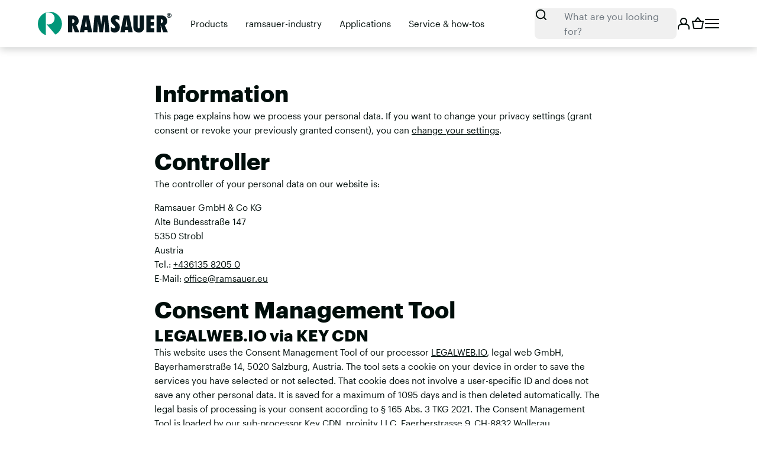

--- FILE ---
content_type: text/html; charset=UTF-8
request_url: https://www.ramsauer.eu/en/privacy-policy
body_size: 47143
content:




<!doctype html>
<html lang="en">
<head>
    <!-- Required meta tags -->
    <meta charset="utf-8">
    <meta name="viewport" content="width=device-width, initial-scale=1, shrink-to-fit=no">

    <link rel="icon" type="image/x-icon" href="/static/images/app/favicon.916aa93f.ico">    <link rel="icon" sizes="any" type="image/svg+xml" href="/static/images/app/favicon.f4dc91b9.svg">
    <link rel="apple-touch-icon" href="/static/images/app/apple-touch-icon.e71f00f5.png">    <link rel="manifest" href="/static/application.webmanifest">
    <link rel="preload" href="/static/fonts/Graphik-Regular-Web.4f1c0e93.woff2" as="font" type="font/woff2" crossorigin>
    <link rel="preload" href="/static/fonts/Graphik-Semibold-Web.61a1c472.woff2" as="font" type="font/woff2" crossorigin>
    <link rel="preload" href="/static/fonts/Graphik-Bold-Web.a76454e5.woff2" as="font" type="font/woff2" crossorigin>
    <meta name="theme-color" content="#009779">

    <script>
            window.App = window.App || {};
                                                window.dataLayer = [];

            window.App.endpoints = {"productPrices":"\/en\/api\/product\/prices","ecommerceCartSummary":"\/en\/api\/checkout-cart\/summary","ecommerceCartItemCount":"\/en\/api\/checkout-cart\/item-count"};
        </script><link rel="stylesheet" href="/static/chunks/styles.8b234e14.css"><script src="/static/runtime.a51c79b2.js" defer></script><script src="/static/chunks/styles.18bbcc0b.js" defer></script><script src="/static/chunks/vendor.fc0e85b0.js" defer></script><script src="/static/chunks/main.b9c5ea81.js" defer></script><link rel="alternate" hreflang="en" href="https://www.ramsauer.eu/en/privacy-policy"/><link rel="alternate" hreflang="de" href="https://www.ramsauer.eu/de/datenschutzerklaerung"/><link rel="alternate" hreflang="it" href="https://www.ramsauer.eu/it/informativa-sulla-privacy"/><link rel="alternate" hreflang="nl" href="https://www.ramsauer.eu/nl/privacyverklaring"/><link rel="alternate" hreflang="x-default" href="https://www.ramsauer.eu/en/privacy-policy"/>                                                    <style>
                .sp-dsgvo-cookie-overlay,.sp-dsgvo-popup-overlay{position:fixed;left:0;top:0;width:100%;height:100%;background-color:rgba(34,34,34,.8);z-index:9999999;box-sizing:border-box}.sp-dsgvo-privacy-popup{position:absolute;left:50%;top:50%;transform:translate(-50%,-50%);width:100%;max-width:500px;font-family:Calibri,system-ui,-apple-system,"Segoe UI",Roboto,"Helvetica Neue","Noto Sans","Liberation Sans",Arial,sans-serif,"Apple Color Emoji","Segoe UI Emoji","Segoe UI Symbol","Noto Color Emoji";font-size:14px;padding-bottom:10px;padding-left:5px!important;padding-right:5px!important;line-height:normal;background-color:#fff;color:#3b3b45;letter-spacing:normal;box-sizing:border-box;border-radius:8px}@media (max-width:320px){.sp-dsgvo-privacy-popup{max-width:calc(100% - 20px)}}@media (max-width:540px){.sp-dsgvo-privacy-popup{max-width:calc(100% - 20px)}}@media (min-width:541px){.sp-dsgvo-privacy-popup{max-width:550px}}.sp-dsgvo-privacy-popup.using-mouse:focus{outline:0}.sp-dsgvo-popup-overlay.sp-dsgvo-overlay-hidden{display:none!important}.sp-dsgvo-privacy-popup .sp-dsgvo-popup-top{padding:20px 10px 10px;box-sizing:border-box}.sp-dsgvo-privacy-popup .sp-dsgvo-popup-more-information-top{padding:10px;height:50px;box-sizing:border-box;display:flex;justify-content:space-between}.sp-dsgvo-popup-close{height:10px}.sp-dsgvo-popup-more-information-footer{padding-top:1.5em;display:flex;justify-content:flex-end}a.close,a.sp-dsgvo-popup-close{background:0 0!important;border:0!important}.sp-dsgvo-popup-close svg{vertical-align:top}.sp-dsgvo-popup-close svg line{stroke-width:2px;stroke:#000}.sp-dsgvo-privacy-popup .sp-dsgvo-logo-wrapper{max-width:100px;float:left;margin-right:5px;overflow:hidden}.sp-dsgvo-privacy-popup .sp-dsgvo-logo-wrapper img{max-height:35px;height:35px;position:relative}@media (max-width:480px){.sp-dsgvo-privacy-popup .sp-dsgvo-logo-wrapper img{max-width:90px}}.sp-dsgvo-privacy-popup .sp-dsgvo-link-wrapper a,.sp-dsgvo-privacy-popup .sp-dsgvo-link-wrapper span{font-size:.9em;font-weight:500;color:#555;text-decoration:none;cursor:pointer}.sp-dsgvo-privacy-popup #last-action-date-container{font-size:.8em;cursor:default}.sp-dsgvo-popup-more-information-content,.sp-dsgvo-privacy-category-content{overflow-y:auto;overflow-x:hidden}.sp-dsgvo-popup-more-information-content strong{color:#000}#sp-dsgvo-popup-more-information-content>p{text-align:left;line-height:normal}@media (max-width:540px){.sp-dsgvo-privacy-category-content{overflow-y:scroll;max-height:412px}.sp-dsgvo-popup-more-information-content{overflow-y:scroll;max-height:330px}}.sp-dsgvo-privacy-popup p,.sp-dsgvo-privacy-popup span{font-size:1em}.sp-dsgvo-popup-more-information-content,.sp-dsgvo-popup-more-information-content p,.sp-dsgvo-popup-more-information-content span{font-size:1em;margin:0}@media (max-height:568px){.sp-dsgvo-header-description-text{font-size:13px!important;line-height:1.2em!important}.sp-dsgvo-privacy-content-category-content{max-height:120px!important}.sp-dsgvo-popup-more-information-content{max-height:230px!important}}@media (min-height:569px) and (max-height:668px){.sp-dsgvo-header-description-text{font-size:13px!important;line-height:1.2em!important}.sp-dsgvo-popup-more-information-content,.sp-dsgvo-privacy-content-category-content{max-height:290px!important}}@media (min-height:668px){.sp-dsgvo-popup-more-information-content,.sp-dsgvo-privacy-content-category-content{max-height:350px!important}}.sp-dsgvo-privacy-popup-title,.sp-dsgvo-privacy-popup-title h1{font-size:1.45em;font-weight:700;margin:0}.sp-dsgvo-header-description-text{margin-top:1em;line-height:1.3em}.sp-dsgvo-privacy-content{padding:10px}.sp-dsgvo-category-container{border-radius:3px;background-color:#f0f0f0;padding:10px;margin-bottom:5px}.sp-dsgvo-category-name,.sp-dsgvo-popup-more-information-title{font-size:1.2em;font-weight:600}.sp-dsgvo-category-name small{font-size:75%;font-weight:400}.sp-dsgvo-category-count{font-size:80%;width:80px}.sp-dsgvo-category-description{font-size:.85em;font-weight:300}.sp-dsgvo-category-item{margin-left:10px;margin-top:5px;margin-bottom:5px;display:flex;align-items:center;justify-content:space-between}.sp-dsgvo-category-item-name{font-weight:600}.sp-dsgvo-category-item-name small{font-size:.875em}.sp-dsgvo-category-item-company{font-size:.85em;font-weight:300}.sp-dsgvo-category-item-actions{display:flex;align-content:center;flex-wrap:wrap;column-gap:2em}.sp-dsgvo-category-item-description-url{align-items:center}.sp-dsgvo-category-item-description-url a{color:#006d91;text-decoration:none!important;font-size:.85em}.sp-dsgvo-category-container hr{margin:1px 0!important;height:1px;border:0;color:#fff;background-color:#fff}.sp-dsgvo-category-item-toggle input[type=checkbox],.sp-dsgvo-category-toggle input[type=checkbox]{height:0;width:0;visibility:hidden;display:block}.sp-dsgvo-category-item-toggle label,.sp-dsgvo-category-toggle label{margin-bottom:0}.sp-dsgvo-category-item-toggle>.switch,.sp-dsgvo-category-toggle>.switch{display:block}.switch{position:relative;display:inline-block;vertical-align:top;width:65px;height:24px;padding:2px;cursor:pointer;border-radius:18px}.switch-input{position:absolute;top:0;left:0;opacity:0}.switch-label{position:relative;display:block;height:24px;font-size:11px!important;text-transform:uppercase;background:#eceeef;border-radius:inherit;box-shadow:inset 0 1px 2px rgba(0,0,0,.12),inset 0 0 2px rgba(0,0,0,.15);-webkit-transition:.15s ease-out;-moz-transition:.15s ease-out;-o-transition:.15s ease-out;transition:.15s ease-out;-webkit-transition-property:opacity;-moz-transition-property:opacity;-o-transition-property:opacity;transition-property:opacity}.switch-label:after,.switch-label:before{position:absolute;top:50%;margin-top:-5px;line-height:1;-webkit-transition:inherit;-moz-transition:inherit;-o-transition:inherit;transition:inherit}.switch-label:before{content:attr(data-off);right:11px;color:#4d4c53}.switch-label:after{content:attr(data-on);left:11px;color:#fff;opacity:0}.switch-input:checked~.switch-label{background:#47a8d8;box-shadow:inset 0 1px 2px rgba(0,0,0,.15),inset 0 0 3px rgba(0,0,0,.2)}.switch-input:checked~.switch-label:before{opacity:0}.switch-input:checked~.switch-label:after{opacity:1}.switch-handle{position:absolute;top:5px;left:5px;width:18px;height:18px;background:#fff;border-radius:10px;box-shadow:1px 1px 5px rgba(0,0,0,.2);background-image:-webkit-linear-gradient(top,#fff 40%,#f0f0f0);background-image:-moz-linear-gradient(top,#fff 40%,#f0f0f0);background-image:-o-linear-gradient(top,#fff 40%,#f0f0f0);background-image:linear-gradient(to bottom,#fff 40%,#f0f0f0);-webkit-transition:left .15s ease-out;-moz-transition:left .15s ease-out;-o-transition:left .15s ease-out;transition:left .15s ease-out}.switch-handle:before{content:"";position:absolute;top:50%;left:50%;margin:-6px 0 0-6px;width:12px;height:12px;background:#f9f9f9;border-radius:6px;box-shadow:inset 0 1px rgba(0,0,0,.02);background-image:-webkit-linear-gradient(top,#eee,#fff);background-image:-moz-linear-gradient(top,#eee,#fff);background-image:-o-linear-gradient(top,#eee,#fff);background-image:linear-gradient(to bottom,#eee,#fff)}.switch-input:checked~.switch-handle{left:44px;box-shadow:-1px 1px 5px rgba(0,0,0,.2)}.switch-green>.switch-input:checked~.switch-label{background:#156539}.switch-green>.switch-input:disabled~.switch-label{background:#a9a9a9}.sp-dsgvo-privacy-bottom{display:flex;justify-content:space-between;column-gap:.5em;padding-top:1.5em}.sp-dsgvo-popup-more-information-footer button.sp-dsgvo-popup-button,.sp-dsgvo-privacy-bottom a.sp-dsgvo-popup-button,.sp-dsgvo-privacy-bottom button.sp-dsgvo-popup-button{font-size:1em;font-weight:500!important;padding:6px 15px!important;position:relative;box-shadow:inset 0 1px rgba(0,0,0,.02)!important;border-radius:15px!important;border:0;color:#fff;text-decoration:none!important;cursor:pointer}.sp-dsgvo-popup-more-information-footer button.sp-dsgvo-popup-button:active,.sp-dsgvo-popup-more-information-footer button.sp-dsgvo-popup-button:focus,.sp-dsgvo-popup-more-information-footer button.sp-dsgvo-popup-button:hover,.sp-dsgvo-privacy-bottom a.sp-dsgvo-popup-button:active,.sp-dsgvo-privacy-bottom a.sp-dsgvo-popup-button:focus,.sp-dsgvo-privacy-bottom a.sp-dsgvo-popup-button:hover,.sp-dsgvo-privacy-bottom button.sp-dsgvo-popup-button:active,.sp-dsgvo-privacy-bottom button.sp-dsgvo-popup-button:focus,.sp-dsgvo-privacy-bottom button.sp-dsgvo-popup-button:hover{text-decoration:none;color:#fafafa}@media (max-width:540px){.sp-dsgvo-privacy-bottom a.sp-dsgvo-popup-button,.sp-dsgvo-privacy-bottom button.sp-dsgvo-popup-button{text-align:center;font-size:1em;padding:5px 10px!important}}.sp-dsgvo-popup-more-information-footer button.grey,.sp-dsgvo-privacy-bottom a.grey,.sp-dsgvo-privacy-bottom button.grey{color:#fff;border-color:#4d4c53;background-color:#4d4c53}.sp-dsgvo-popup-more-information-footer button.blue,.sp-dsgvo-privacy-bottom a.blue,.sp-dsgvo-privacy-bottom button.blue{color:#fff;border-color:#0a0a3d;background-color:#0a0a3d}.sp-dsgvo-popup-more-information-footer button.green,.sp-dsgvo-privacy-bottom a.green,.sp-dsgvo-privacy-bottom button.green{color:#fff;border-color:#156539;background-color:#156539}.sp-dsgvo-popup-more-information-footer button.sp-dsgvo-popup-button:hover,.sp-dsgvo-privacy-bottom a.sp-dsgvo-popup-button:hover,.sp-dsgvo-privacy-bottom button.sp-dsgvo-popup-button:hover{color:#d5d5d5}.sp-dsgvo .d-none{display:none!important}.sp-dsgvo .d-block{display:block!important}@media (min-width:576px){.sp-dsgvo .d-sm-none{display:none!important}.sp-dsgvo .d-sm-flex{display:flex!important}}#cookie-notice-blocker{position:fixed;display:block;width:100%;height:100%;top:0;left:0;right:0;bottom:0;background-color:rgba(0,0,0,.5);z-index:9999}#cookie-notice{display:none;position:fixed;width:100%;box-sizing:border-box;height:auto;z-index:100000;font-family:"Roboto",Roboto,Helvetica,"Helvetica Neue",Verdana,Arial,sans-serif;font-size:13px;line-height:20px;left:0;text-align:center;background-color:#333;color:#fff}#cn-notice-text{margin-top:0;margin-bottom:0}@media only screen and (max-width:375px){#cookie-notice{height:auto!important}}.cookie-notice-container{padding:10px;text-align:center;width:100%;display:block}@media only screen and (max-width:576px){.cookie-notice-container{text-align:center}#cn-notice-text{display:block}}.cookie-notice-container #cn-notice-icon{width:25px;vertical-align:middle;margin-right:5px;float:left}.cn-shadow-top{box-shadow:0-5px 5px 0#e4e4e4}.cn-top{top:0}.cn-bottom{bottom:0}#cookie-notice .button{margin-left:10px}#cookie-notice .button.button-default{line-height:18px;padding:2px 20px;background-image:none;-moz-box-sizing:border-box;border-radius:2px;border-style:solid;border-width:1px;cursor:pointer;display:inline-block;font-size:12px;font-style:normal;text-decoration:none;text-transform:uppercase;white-space:nowrap;outline:0;width:fit-content;height:fit-content}@media only screen and (max-width:576px){#cookie-notice .button.button-default{display:block;width:100%;text-align:center;margin:5px 0 0;padding:5px}}
/*!
 *
 *         SimpleBar.js - v6.2.5
 *         Scrollbars, simpler.
 *         https://grsmto.github.io/simplebar/
 *
 *         Made by Adrien Grsmto from a fork by Jonathan Nicol
 *         Under MIT License
 *
 */
[data-simplebar]{position:relative;flex-direction:column;flex-wrap:wrap;justify-content:flex-start;align-content:flex-start;align-items:flex-start}.simplebar-wrapper{overflow:hidden;width:inherit;height:inherit;max-width:inherit;max-height:inherit}.simplebar-mask,.simplebar-offset{position:absolute;top:0;left:0;bottom:0;right:0;padding:0;margin:0}.simplebar-mask{direction:inherit;overflow:hidden;width:auto!important;height:auto!important;z-index:0}.simplebar-offset{direction:inherit!important;box-sizing:inherit!important;resize:none!important;-webkit-overflow-scrolling:touch}.simplebar-content-wrapper{direction:inherit;box-sizing:border-box!important;position:relative;display:block;height:100%;width:auto;max-width:100%;max-height:100%;overflow:auto;scrollbar-width:none;-ms-overflow-style:none}.simplebar-content-wrapper::-webkit-scrollbar,.simplebar-hide-scrollbar::-webkit-scrollbar{display:none;width:0;height:0}.simplebar-content:after,.simplebar-content:before{content:" ";display:table}.simplebar-placeholder{max-height:100%;max-width:100%;width:100%;pointer-events:none}.simplebar-height-auto-observer-wrapper{box-sizing:inherit!important;height:100%;width:100%;max-width:1px;position:relative;float:left;max-height:1px;overflow:hidden;z-index:-1;padding:0;margin:0;pointer-events:none;flex-grow:inherit;flex-shrink:0;flex-basis:0}.simplebar-height-auto-observer,.simplebar-track{position:absolute;pointer-events:none;overflow:hidden}.simplebar-height-auto-observer{box-sizing:inherit;display:block;opacity:0;top:0;left:0;height:1000%;width:1000%;min-height:1px;min-width:1px;z-index:-1}.simplebar-track{z-index:1;right:0;bottom:0}[data-simplebar].simplebar-dragging,[data-simplebar].simplebar-dragging .simplebar-content{pointer-events:none;-webkit-touch-callout:none;-webkit-user-select:none;-khtml-user-select:none;-moz-user-select:none;-ms-user-select:none;user-select:none}[data-simplebar].simplebar-dragging .simplebar-track{pointer-events:all}.simplebar-scrollbar{position:absolute;left:0;right:0;min-height:10px}.simplebar-scrollbar:before{position:absolute;content:"";background:#9f9fa9;border-radius:7px;opacity:0;transition:opacity .2s .5s linear;top:2px;bottom:2px;left:2px;right:2px}.simplebar-scrollbar.simplebar-visible:before{opacity:.5;transition-delay:0s;transition-duration:0s}.simplebar-track.simplebar-vertical{top:0;width:11px}.simplebar-track.simplebar-horizontal{left:0;height:11px}.simplebar-track.simplebar-horizontal .simplebar-scrollbar{right:auto;left:0;top:0;bottom:0;min-height:0;min-width:10px;width:auto}[data-simplebar-direction=rtl] .simplebar-track.simplebar-vertical{right:auto;left:0}.simplebar-dummy-scrollbar-size{direction:rtl;position:fixed;opacity:0;visibility:hidden;height:500px;width:500px;overflow-y:hidden;overflow-x:scroll;-ms-overflow-style:scrollbar!important}.simplebar-dummy-scrollbar-size>div{width:200%;height:200%;margin:10px 0}.simplebar-hide-scrollbar{position:fixed;left:0;visibility:hidden;overflow-y:scroll;scrollbar-width:none;-ms-overflow-style:none}.sr-only{border:0!important;clip:rect(1px,1px,1px,1px)!important;-webkit-clip-path:inset(50%)!important;clip-path:inset(50%)!important;height:1px!important;margin:-1px!important;overflow:hidden!important;padding:0!important;position:absolute!important;width:1px!important;white-space:nowrap!important}.sr-only-focusable:active,.sr-only-focusable:focus{clip:auto!important;-webkit-clip-path:none!important;clip-path:none!important;height:auto!important;margin:auto!important;overflow:visible!important;width:auto!important;white-space:normal!important}.sp-dsgvo-privacy-popup {background-color: #ffffff; color: #3b3b45;} .sp-dsgvo-header-wrapper {background-color: #ffffff;} .sp-dsgvo-privacy-content {background-color: #efefef;  color: #000000;} .sp-dsgvo-category-item-description-url a, .sp-dsgvo-privacy-popup .sp-dsgvo-link-wrapper a, .sp-dsgvo-privacy-popup .sp-dsgvo-link-wrapper span {color: #009779;}  a.sp-dsgvo-privacy-btn-accept-selection, button.sp-dsgvo-privacy-btn-accept-selection, button.sp-dsgvo-privacy-btn-accept-selection.grey {background-color: #009779; color: #ffffff;} a.sp-dsgvo-privacy-btn-accept-nothing, button.sp-dsgvo-privacy-btn-accept-nothing,button.sp-dsgvo-privacy-btn-accept-nothing.blue {background-color: #009779; color: #ffffff;} a.sp-dsgvo-privacy-btn-accept-all, button.sp-dsgvo-privacy-btn-accept-all, button.sp-dsgvo-privacy-btn-accept-all.green {background-color: #009779; color: #ffffff;} a.sp-dsgvo-popup-more-information-close, button.sp-dsgvo-popup-more-information-close {background-color: #009779; color: #ffffff;} 
            </style>
            <script>
                var spDsgvoGeneralConfig = {"guid":"7b8c86cb-fef1-4b8c-be7c-5105e64f2625","domain":"ramsauer.eu","countryCode":"at","cookieDomainDynamic":"1","allIntegrationSlugs":["analyse_google","profiling_ganalyticswithsignals","tagmanager_google"],"clientSideBlocking":"1","cookieLifeTime":94608000,"cookieLifeTimeDismiss":2592000,"cookieName":"legalweb_cookie_settings","cookieVersion":1758186074,"forceCookieInfo":"0","imprintPageUrl":{"de":"https:\/\/www.ramsauer.eu\/de\/impressum","en":"https:\/\/www.ramsauer.eu\/en\/company-information","it":"https:\/\/www.ramsauer.eu\/it\/informazione-legale","nl":"https:\/\/www.ramsauer.eu\/de\/impressum"},"initialDisplayType":"policy_popup","locale":"de_DE","noticeHideEffect":"fade","noticeOnScroll":"","noticeOnScrollOffset":"100","privacyPolicyPageUrl":{"de":"https:\/\/www.ramsauer.eu\/de\/datenschutzerklaereung","en":"https:\/\/www.ramsauer.eu\/en\/privacy-policy","it":"https:\/\/www.ramsauer.eu\/it\/informativa-sulla-privacy","nl":"https:\/\/www.ramsauer.eu\/nl\/privacyverklaring"},"showNoticeOnClose":null,"popupStyle":"default","displayTrigger":"onLoad","displayTriggerCustomEvent":"","includeSubdomains":0,"injectImprintAndDse":1,"injectSelectorImprint":".legalweb-imprint__content--2481","injectSelectorDse":".legalweb-privacy-policy__content--2481","activatedDseLanguages":["de","en","it","nl"],"enhancedScriptBlocking":"0","forceGoogleConsentMode":false,"vendorCount":3,"enableTcf":false,"cmpStatsEnabled":false,"cmpStatsEndpoint":""};
                var spDsgvoIntegrationConfig = [{"category":"analyse_statistic","classNames":"","hosts":"googletagmanager.com\/gtag\/js;google-analytics.com\/analytics.js","hostsWhitelist":"","insertLocation":"body-start","jsCode":"d2luZG93LmRhdGFMYXllciA9IHdpbmRvdy5kYXRhTGF5ZXIgfHwgW107DQp3aW5kb3cuZGF0YUxheWVyLnB1c2goeydldmVudCc6ICdhbmFseXRpY3Mub3B0aW4nfSk7DQoNCmNvbnNvbGUubG9nKCdHb29nbGUgQW5hbHl0aWNzIGV2ZW50IHRyaWdnZXJlZC4nKTs=","placeholders":[],"slug":"analyse_google","usedTagmanager":"tagmanager_google","consentFree":"0","tcfVendorId":0},{"category":"targeting_profiling","classNames":"","hosts":"googletagmanager.com\/gtag\/js;google-analytics.com\/analytics.js","hostsWhitelist":"","insertLocation":"body-start","jsCode":"d2luZG93LmRhdGFMYXllciA9IHdpbmRvdy5kYXRhTGF5ZXIgfHwgW107DQp3aW5kb3cuZGF0YUxheWVyLnB1c2goeydldmVudCc6ICdnYWRzLm9wdGluJ30pOw0KDQpjb25zb2xlLmxvZygnR29vZ2xlIEFkcyBldmVudCB0cmlnZ2VyZWQuJyk7","placeholders":[],"slug":"profiling_ganalyticswithsignals","usedTagmanager":"tagmanager_google","consentFree":"0","tcfVendorId":0},{"category":"tagmanager","classNames":"","hosts":"","hostsWhitelist":"","insertLocation":"body-start","jsCode":"[base64]","placeholders":[],"slug":"tagmanager_google","usedTagmanager":false,"consentFree":"0","tcfVendorId":0}];
                var CATEGORY_SLUG_STATISTICS="analyse_statistic",CATEGORY_SLUG_TARGETING="targeting_profiling",CATEGORY_SLUG_EMBEDDINGS="contents_embedds",CATEGORY_SLUG_LIVECHAT="livechats",CATEGORY_SLUG_CHATBOTS="chat-bots",CATEGORY_SLUG_PLUGINS="plugins",CATEGORY_SLUG_MANDATORY="necessary_services",displayCache=[],runningIntegrations=[],injectedScripts=[],lwFrontendInitCompleted=!1,consentModeListener=[],lwLastPopupAction="",supportsPassive=(window.NodeList&&!NodeList.prototype.forEach&&(NodeList.prototype.forEach=Array.prototype.forEach),!function(){function e(e,t){t=t||{bubbles:!1,cancelable:!1,detail:void 0};var o=document.createEvent("CustomEvent");return o.initCustomEvent(e,t.bubbles,t.cancelable,t.detail),o}"function"!=typeof window.CustomEvent&&(e.prototype=window.Event.prototype,window.CustomEvent=e)}(),!1);try{var opts=Object.defineProperty({},"passive",{get:function(){supportsPassive=!0}});window.addEventListener("testPassive",null,opts),window.removeEventListener("testPassive",null,opts)}catch(e){}function lwStripquotes(e){return null!=e&&'"'===(e=e.trim()).charAt(0)&&'"'===e.charAt(e.length-1)?e.substr(1,e.length-2):e}function cloneAttributes(e,t){for(var o,n=Array.prototype.slice.call(t.attributes);o=n.pop();)e.setAttribute(o.nodeName,o.nodeValue)}var SimpleBar=function(){"use strict";var r=function(e,t){return(r=Object.setPrototypeOf||({__proto__:[]}instanceof Array?function(e,t){e.__proto__=t}:function(e,t){for(var o in t)Object.prototype.hasOwnProperty.call(t,o)&&(e[o]=t[o])}))(e,t)},e=!("undefined"==typeof window||!window.document||!window.document.createElement),t="object"==typeof global&&global&&global.Object===Object&&global,o="object"==typeof self&&self&&self.Object===Object&&self,n=t||o||Function("return this")(),t=n.Symbol,o=Object.prototype,l=o.hasOwnProperty,s=o.toString,a=t?t.toStringTag:void 0,c=Object.prototype.toString,d=t?t.toStringTag:void 0;var i=/\s/,u=/^\s+/;function y(e){var t=typeof e;return null!=e&&("object"==t||"function"==t)}var p=/^[-+]0x[0-9a-f]+$/i,_=/^0b[01]+$/i,G=/^0o[0-7]+$/i,q=parseInt;function b(e){if("number"==typeof e)return e;if("symbol"==typeof(t=e)||null!=t&&"object"==typeof t&&"[object Symbol]"==function(e){if(null==e)return void 0===e?"[object Undefined]":"[object Null]";if(d&&d in Object(e)){var t=e,o=l.call(t,a),n=t[a];try{var i=!(t[a]=void 0)}catch(t){}var r=s.call(t);return i&&(o?t[a]=n:delete t[a]),r}return c.call(e)}(t))return NaN;if("string"!=typeof(e=y(e)?y(t="function"==typeof e.valueOf?e.valueOf():e)?t+"":t:e))return 0===e?e:+e;e=(t=e)&&t.slice(0,function(e){for(var t=e.length;t--&&i.test(e.charAt(t)););return t}(t)+1).replace(u,"");var t=_.test(e);return t||G.test(e)?q(e.slice(2),t?2:8):p.test(e)?NaN:+e}var w=function(){return n.Date.now()},H=Math.max,R=Math.min;function g(n,o,e){var i,r,l,s,a,c,d=0,u=!1,p=!1,t=!0;if("function"!=typeof n)throw new TypeError("Expected a function");function g(e){var t=i,o=r;return i=r=void 0,d=e,s=n.apply(o,t)}function h(e){var t=e-c;return void 0===c||o<=t||t<0||p&&l<=e-d}function f(){var e,t=w();if(h(t))return m(t);a=setTimeout(f,(e=o-(t-c),p?R(e,l-(t-d)):e))}function m(e){return a=void 0,t&&i?g(e):(i=r=void 0,s)}function v(){var e=w(),t=h(e);if(i=arguments,r=this,c=e,t){if(void 0===a)return d=e=c,a=setTimeout(f,o),u?g(e):s;if(p)return clearTimeout(a),a=setTimeout(f,o),g(c)}return void 0===a&&(a=setTimeout(f,o)),s}return o=b(o)||0,y(e)&&(u=!!e.leading,l=(p="maxWait"in e)?H(b(e.maxWait)||0,o):l,t="trailing"in e?!!e.trailing:t),v.cancel=function(){void 0!==a&&clearTimeout(a),i=c=r=a=void(d=0)},v.flush=function(){return void 0===a?s:m(w())},v}var h=function(){return(h=Object.assign||function(e){for(var t,o=1,n=arguments.length;o<n;o++)for(var i in t=arguments[o])Object.prototype.hasOwnProperty.call(t,i)&&(e[i]=t[i]);return e}).apply(this,arguments)},f=null,m=null;function v(){if(null===f){if("undefined"==typeof document)return f=0;var e=document.body,t=document.createElement("div"),o=(t.classList.add("simplebar-hide-scrollbar"),e.appendChild(t),t.getBoundingClientRect().right);e.removeChild(t),f=o}return f}function C(e){return e&&e.ownerDocument&&e.ownerDocument.defaultView?e.ownerDocument.defaultView:window}function S(e){return e&&e.ownerDocument?e.ownerDocument:document}e&&window.addEventListener("resize",function(){m!==window.devicePixelRatio&&(m=window.devicePixelRatio,f=null)});function E(e){return Array.prototype.reduce.call(e,function(e,t){var o=t.name.match(/data-simplebar-(.+)/);if(o){var n=o[1].replace(/\W+(.)/g,function(e,t){return t.toUpperCase()});switch(t.value){case"true":e[n]=!0;break;case"false":e[n]=!1;break;case void 0:e[n]=!0;break;default:e[n]=t.value}}return e},{})}function k(e,t){e&&(e=e.classList).add.apply(e,t.split(" "))}function A(t,e){t&&e.split(" ").forEach(function(e){t.classList.remove(e)})}function L(e){return".".concat(e.split(" ").join("."))}var o=Object.freeze({__proto__:null,getElementWindow:C,getElementDocument:S,getOptions:E,addClasses:k,removeClasses:A,classNamesToQuery:L}),x=C,I=S,t=E,T=k,O=A,D=L,N=(M.getRtlHelpers=function(){if(!M.rtlHelpers){var e=document.createElement("div"),e=(e.innerHTML='<div class="simplebar-dummy-scrollbar-size"><div></div></div>',e.firstElementChild),t=null==e?void 0:e.firstElementChild;if(!t)return null;document.body.appendChild(e),e.scrollLeft=0;var o=M.getOffset(e),n=M.getOffset(t),t=(e.scrollLeft=-999,M.getOffset(t));document.body.removeChild(e),M.rtlHelpers={isScrollOriginAtZero:o.left!==n.left,isScrollingToNegative:n.left!==t.left}}return M.rtlHelpers},M.prototype.getScrollbarWidth=function(){try{return this.contentWrapperEl&&"none"===getComputedStyle(this.contentWrapperEl,"::-webkit-scrollbar").display||"scrollbarWidth"in document.documentElement.style||"-ms-overflow-style"in document.documentElement.style?0:v()}catch(e){return v()}},M.getOffset=function(e){var t=e.getBoundingClientRect(),o=I(e),e=x(e);return{top:t.top+(e.pageYOffset||o.documentElement.scrollTop),left:t.left+(e.pageXOffset||o.documentElement.scrollLeft)}},M.prototype.init=function(){e&&(this.initDOM(),this.rtlHelpers=M.getRtlHelpers(),this.scrollbarWidth=this.getScrollbarWidth(),this.recalculate(),this.initListeners())},M.prototype.initDOM=function(){var e;this.wrapperEl=this.el.querySelector(D(this.classNames.wrapper)),this.contentWrapperEl=this.options.scrollableNode||this.el.querySelector(D(this.classNames.contentWrapper)),this.contentEl=this.options.contentNode||this.el.querySelector(D(this.classNames.contentEl)),this.offsetEl=this.el.querySelector(D(this.classNames.offset)),this.maskEl=this.el.querySelector(D(this.classNames.mask)),this.placeholderEl=this.findChild(this.wrapperEl,D(this.classNames.placeholder)),this.heightAutoObserverWrapperEl=this.el.querySelector(D(this.classNames.heightAutoObserverWrapperEl)),this.heightAutoObserverEl=this.el.querySelector(D(this.classNames.heightAutoObserverEl)),this.axis.x.track.el=this.findChild(this.el,"".concat(D(this.classNames.track)).concat(D(this.classNames.horizontal))),this.axis.y.track.el=this.findChild(this.el,"".concat(D(this.classNames.track)).concat(D(this.classNames.vertical))),this.axis.x.scrollbar.el=(null==(e=this.axis.x.track.el)?void 0:e.querySelector(D(this.classNames.scrollbar)))||null,this.axis.y.scrollbar.el=(null==(e=this.axis.y.track.el)?void 0:e.querySelector(D(this.classNames.scrollbar)))||null,this.options.autoHide||(T(this.axis.x.scrollbar.el,this.classNames.visible),T(this.axis.y.scrollbar.el,this.classNames.visible))},M.prototype.initListeners=function(){var e,t,o=this,n=x(this.el);this.el.addEventListener("mouseenter",this.onMouseEnter),this.el.addEventListener("pointerdown",this.onPointerEvent,!0),this.el.addEventListener("mousemove",this.onMouseMove),this.el.addEventListener("mouseleave",this.onMouseLeave),null!=(t=this.contentWrapperEl)&&t.addEventListener("scroll",this.onScroll),n.addEventListener("resize",this.onWindowResize),this.contentEl&&(window.ResizeObserver&&(e=!1,t=n.ResizeObserver||ResizeObserver,this.resizeObserver=new t(function(){e&&n.requestAnimationFrame(function(){o.recalculate()})}),this.resizeObserver.observe(this.el),this.resizeObserver.observe(this.contentEl),n.requestAnimationFrame(function(){e=!0})),this.mutationObserver=new n.MutationObserver(function(){n.requestAnimationFrame(function(){o.recalculate()})}),this.mutationObserver.observe(this.contentEl,{childList:!0,subtree:!0,characterData:!0}))},M.prototype.recalculate=function(){var e,t,o,n,i,r,l,s;this.heightAutoObserverEl&&this.contentEl&&this.contentWrapperEl&&this.wrapperEl&&this.placeholderEl&&(s=x(this.el),this.elStyles=s.getComputedStyle(this.el),this.isRtl="rtl"===this.elStyles.direction,s=this.contentEl.offsetWidth,r=this.heightAutoObserverEl.offsetHeight<=1,l=this.heightAutoObserverEl.offsetWidth<=1||0<s,e=this.contentWrapperEl.offsetWidth,t=this.elStyles.overflowX,o=this.elStyles.overflowY,this.contentEl.style.padding="".concat(this.elStyles.paddingTop," ").concat(this.elStyles.paddingRight," ").concat(this.elStyles.paddingBottom," ").concat(this.elStyles.paddingLeft),this.wrapperEl.style.margin="-".concat(this.elStyles.paddingTop," -").concat(this.elStyles.paddingRight," -").concat(this.elStyles.paddingBottom," -").concat(this.elStyles.paddingLeft),n=this.contentEl.scrollHeight,i=this.contentEl.scrollWidth,this.contentWrapperEl.style.height=r?"auto":"100%",this.placeholderEl.style.width=l?"".concat(s||i,"px"):"auto",this.placeholderEl.style.height="".concat(n,"px"),r=this.contentWrapperEl.offsetHeight,this.axis.x.isOverflowing=0!==s&&s<i,this.axis.y.isOverflowing=r<n,this.axis.x.isOverflowing="hidden"!==t&&this.axis.x.isOverflowing,this.axis.y.isOverflowing="hidden"!==o&&this.axis.y.isOverflowing,this.axis.x.forceVisible="x"===this.options.forceVisible||!0===this.options.forceVisible,this.axis.y.forceVisible="y"===this.options.forceVisible||!0===this.options.forceVisible,this.hideNativeScrollbar(),l=this.axis.x.isOverflowing?this.scrollbarWidth:0,s=this.axis.y.isOverflowing?this.scrollbarWidth:0,this.axis.x.isOverflowing=this.axis.x.isOverflowing&&e-s<i,this.axis.y.isOverflowing=this.axis.y.isOverflowing&&r-l<n,this.axis.x.scrollbar.size=this.getScrollbarSize("x"),this.axis.y.scrollbar.size=this.getScrollbarSize("y"),this.axis.x.scrollbar.el&&(this.axis.x.scrollbar.el.style.width="".concat(this.axis.x.scrollbar.size,"px")),this.axis.y.scrollbar.el&&(this.axis.y.scrollbar.el.style.height="".concat(this.axis.y.scrollbar.size,"px")),this.positionScrollbar("x"),this.positionScrollbar("y"),this.toggleTrackVisibility("x"),this.toggleTrackVisibility("y"))},M.prototype.getScrollbarSize=function(e){var t,o;return this.axis[e=void 0===e?"y":e].isOverflowing&&this.contentEl?(t=this.contentEl[this.axis[e].scrollSizeAttr],e=null!=(o=null==(o=this.axis[e].track.el)?void 0:o[this.axis[e].offsetSizeAttr])?o:0,o=Math.max(~~(e/t*e),this.options.scrollbarMinSize),this.options.scrollbarMaxSize?Math.min(o,this.options.scrollbarMaxSize):o):0},M.prototype.positionScrollbar=function(e){var t,o,n,i,r,l=this.axis[e=void 0===e?"y":e].scrollbar;this.axis[e].isOverflowing&&this.contentWrapperEl&&l.el&&this.elStyles&&(t=this.contentWrapperEl[this.axis[e].scrollSizeAttr],o=(null==(o=this.axis[e].track.el)?void 0:o[this.axis[e].offsetSizeAttr])||0,n=parseInt(this.elStyles[this.axis[e].sizeAttr],10),i=this.contentWrapperEl[this.axis[e].scrollOffsetAttr],i="x"===e&&this.isRtl&&null!=(r=M.getRtlHelpers())&&r.isScrollOriginAtZero?-i:i,"x"===e&&this.isRtl&&(i=null!=(r=M.getRtlHelpers())&&r.isScrollingToNegative?i:-i),r=~~((o-l.size)*(i/(t-n))),r="x"===e&&this.isRtl?-r+(o-l.size):r,l.el.style.transform="x"===e?"translate3d(".concat(r,"px, 0, 0)"):"translate3d(0, ".concat(r,"px, 0)"))},M.prototype.toggleTrackVisibility=function(e){var t=this.axis[e=void 0===e?"y":e].track.el,o=this.axis[e].scrollbar.el;t&&o&&this.contentWrapperEl&&(this.axis[e].isOverflowing||this.axis[e].forceVisible?(t.style.visibility="visible",this.contentWrapperEl.style[this.axis[e].overflowAttr]="scroll",this.el.classList.add("".concat(this.classNames.scrollable,"-").concat(e))):(t.style.visibility="hidden",this.contentWrapperEl.style[this.axis[e].overflowAttr]="hidden",this.el.classList.remove("".concat(this.classNames.scrollable,"-").concat(e))),this.axis[e].isOverflowing?o.style.display="block":o.style.display="none")},M.prototype.showScrollbar=function(e){this.axis[e=void 0===e?"y":e].isOverflowing&&!this.axis[e].scrollbar.isVisible&&(T(this.axis[e].scrollbar.el,this.classNames.visible),this.axis[e].scrollbar.isVisible=!0)},M.prototype.hideScrollbar=function(e){this.axis[e=void 0===e?"y":e].isOverflowing&&this.axis[e].scrollbar.isVisible&&(O(this.axis[e].scrollbar.el,this.classNames.visible),this.axis[e].scrollbar.isVisible=!1)},M.prototype.hideNativeScrollbar=function(){this.offsetEl&&(this.offsetEl.style[this.isRtl?"left":"right"]=this.axis.y.isOverflowing||this.axis.y.forceVisible?"-".concat(this.scrollbarWidth,"px"):"0px",this.offsetEl.style.bottom=this.axis.x.isOverflowing||this.axis.x.forceVisible?"-".concat(this.scrollbarWidth,"px"):"0px")},M.prototype.onMouseMoveForAxis=function(e){var t=this.axis[e=void 0===e?"y":e];t.track.el&&t.scrollbar.el&&(t.track.rect=t.track.el.getBoundingClientRect(),t.scrollbar.rect=t.scrollbar.el.getBoundingClientRect(),this.isWithinBounds(t.track.rect)?(this.showScrollbar(e),T(t.track.el,this.classNames.hover),(this.isWithinBounds(t.scrollbar.rect)?T:O)(t.scrollbar.el,this.classNames.hover)):(O(t.track.el,this.classNames.hover),this.options.autoHide&&this.hideScrollbar(e)))},M.prototype.onMouseLeaveForAxis=function(e){O(this.axis[e=void 0===e?"y":e].track.el,this.classNames.hover),O(this.axis[e].scrollbar.el,this.classNames.hover),this.options.autoHide&&this.hideScrollbar(e)},M.prototype.onDragStart=function(e,t){void 0===t&&(t="y");var o=I(this.el),n=x(this.el),i=this.axis[t].scrollbar,e="y"===t?e.pageY:e.pageX;this.axis[t].dragOffset=e-((null==(e=i.rect)?void 0:e[this.axis[t].offsetAttr])||0),this.draggedAxis=t,T(this.el,this.classNames.dragging),o.addEventListener("mousemove",this.drag,!0),o.addEventListener("mouseup",this.onEndDrag,!0),null===this.removePreventClickId?(o.addEventListener("click",this.preventClick,!0),o.addEventListener("dblclick",this.preventClick,!0)):(n.clearTimeout(this.removePreventClickId),this.removePreventClickId=null)},M.prototype.onTrackClick=function(e,t){var o,n,i,r,l,s=this,a=(void 0===t&&(t="y"),this.axis[t]);this.options.clickOnTrack&&a.scrollbar.el&&this.contentWrapperEl&&(e.preventDefault(),o=x(this.el),this.axis[t].scrollbar.rect=a.scrollbar.el.getBoundingClientRect(),e=null!=(a=null==(e=this.axis[t].scrollbar.rect)?void 0:e[this.axis[t].offsetAttr])?a:0,a=parseInt(null!=(a=null==(a=this.elStyles)?void 0:a[this.axis[t].sizeAttr])?a:"0px",10),n=this.contentWrapperEl[this.axis[t].scrollOffsetAttr],i=("y"===t?this.mouseY-e:this.mouseX-e)<0?-1:1,r=-1===i?n-a:n+a,(l=function(){s.contentWrapperEl&&(-1===i?r<n&&(n-=40,s.contentWrapperEl[s.axis[t].scrollOffsetAttr]=n,o.requestAnimationFrame(l)):n<r&&(n+=40,s.contentWrapperEl[s.axis[t].scrollOffsetAttr]=n,o.requestAnimationFrame(l)))})())},M.prototype.getContentElement=function(){return this.contentEl},M.prototype.getScrollElement=function(){return this.contentWrapperEl},M.prototype.removeListeners=function(){var e=x(this.el);this.el.removeEventListener("mouseenter",this.onMouseEnter),this.el.removeEventListener("pointerdown",this.onPointerEvent,!0),this.el.removeEventListener("mousemove",this.onMouseMove),this.el.removeEventListener("mouseleave",this.onMouseLeave),this.contentWrapperEl&&this.contentWrapperEl.removeEventListener("scroll",this.onScroll),e.removeEventListener("resize",this.onWindowResize),this.mutationObserver&&this.mutationObserver.disconnect(),this.resizeObserver&&this.resizeObserver.disconnect(),this.onMouseMove.cancel(),this.onWindowResize.cancel(),this.onStopScrolling.cancel(),this.onMouseEntered.cancel()},M.prototype.unMount=function(){this.removeListeners()},M.prototype.isWithinBounds=function(e){return this.mouseX>=e.left&&this.mouseX<=e.left+e.width&&this.mouseY>=e.top&&this.mouseY<=e.top+e.height},M.prototype.findChild=function(e,t){var o=e.matches||e.webkitMatchesSelector||e.mozMatchesSelector||e.msMatchesSelector;return Array.prototype.filter.call(e.children,function(e){return o.call(e,t)})[0]},M.rtlHelpers=null,M.defaultOptions={forceVisible:!1,clickOnTrack:!0,scrollbarMinSize:25,scrollbarMaxSize:0,ariaLabel:"scrollable content",classNames:{contentEl:"simplebar-content",contentWrapper:"simplebar-content-wrapper",offset:"simplebar-offset",mask:"simplebar-mask",wrapper:"simplebar-wrapper",placeholder:"simplebar-placeholder",scrollbar:"simplebar-scrollbar",track:"simplebar-track",heightAutoObserverWrapperEl:"simplebar-height-auto-observer-wrapper",heightAutoObserverEl:"simplebar-height-auto-observer",visible:"simplebar-visible",horizontal:"simplebar-horizontal",vertical:"simplebar-vertical",hover:"simplebar-hover",dragging:"simplebar-dragging",scrolling:"simplebar-scrolling",scrollable:"simplebar-scrollable",mouseEntered:"simplebar-mouse-entered"},scrollableNode:null,contentNode:null,autoHide:!0},M.getOptions=t,M.helpers=o,M),t=N.helpers,P=t.getOptions,B=t.addClasses,o=function(n){function i(){for(var e=[],t=0;t<arguments.length;t++)e[t]=arguments[t];var o=n.apply(this,e)||this;return i.instances.set(e[0],o),o}var e=i,t=n;if("function"!=typeof t&&null!==t)throw new TypeError("Class extends value "+String(t)+" is not a constructor or null");function o(){this.constructor=e}return r(e,t),e.prototype=null===t?Object.create(t):(o.prototype=t.prototype,new o),i.initDOMLoadedElements=function(){document.removeEventListener("DOMContentLoaded",this.initDOMLoadedElements),window.removeEventListener("load",this.initDOMLoadedElements),Array.prototype.forEach.call(document.querySelectorAll("[data-simplebar]"),function(e){"init"===e.getAttribute("data-simplebar")||i.instances.has(e)||new i(e,P(e.attributes))})},i.removeObserver=function(){var e;null!=(e=i.globalObserver)&&e.disconnect()},i.prototype.initDOM=function(){var e,t,o=this;if(!Array.prototype.filter.call(this.el.children,function(e){return e.classList.contains(o.classNames.wrapper)}).length){for(this.wrapperEl=document.createElement("div"),this.contentWrapperEl=document.createElement("div"),this.offsetEl=document.createElement("div"),this.maskEl=document.createElement("div"),this.contentEl=document.createElement("div"),this.placeholderEl=document.createElement("div"),this.heightAutoObserverWrapperEl=document.createElement("div"),this.heightAutoObserverEl=document.createElement("div"),B(this.wrapperEl,this.classNames.wrapper),B(this.contentWrapperEl,this.classNames.contentWrapper),B(this.offsetEl,this.classNames.offset),B(this.maskEl,this.classNames.mask),B(this.contentEl,this.classNames.contentEl),B(this.placeholderEl,this.classNames.placeholder),B(this.heightAutoObserverWrapperEl,this.classNames.heightAutoObserverWrapperEl),B(this.heightAutoObserverEl,this.classNames.heightAutoObserverEl);this.el.firstChild;)this.contentEl.appendChild(this.el.firstChild);this.contentWrapperEl.appendChild(this.contentEl),this.offsetEl.appendChild(this.contentWrapperEl),this.maskEl.appendChild(this.offsetEl),this.heightAutoObserverWrapperEl.appendChild(this.heightAutoObserverEl),this.wrapperEl.appendChild(this.heightAutoObserverWrapperEl),this.wrapperEl.appendChild(this.maskEl),this.wrapperEl.appendChild(this.placeholderEl),this.el.appendChild(this.wrapperEl),null!=(e=this.contentWrapperEl)&&e.setAttribute("tabindex","0"),null!=(e=this.contentWrapperEl)&&e.setAttribute("role","region"),null!=(e=this.contentWrapperEl)&&e.setAttribute("aria-label",this.options.ariaLabel)}this.axis.x.track.el&&this.axis.y.track.el||(e=document.createElement("div"),t=document.createElement("div"),B(e,this.classNames.track),B(t,this.classNames.scrollbar),e.appendChild(t),this.axis.x.track.el=e.cloneNode(!0),B(this.axis.x.track.el,this.classNames.horizontal),this.axis.y.track.el=e.cloneNode(!0),B(this.axis.y.track.el,this.classNames.vertical),this.el.appendChild(this.axis.x.track.el),this.el.appendChild(this.axis.y.track.el)),N.prototype.initDOM.call(this),this.el.setAttribute("data-simplebar","init")},i.prototype.unMount=function(){N.prototype.unMount.call(this),i.instances.delete(this.el)},i.initHtmlApi=function(){this.initDOMLoadedElements=this.initDOMLoadedElements.bind(this),"undefined"!=typeof MutationObserver&&(this.globalObserver=new MutationObserver(i.handleMutations),this.globalObserver.observe(document,{childList:!0,subtree:!0})),"complete"===document.readyState||"loading"!==document.readyState&&!document.documentElement.doScroll?window.setTimeout(this.initDOMLoadedElements):(document.addEventListener("DOMContentLoaded",this.initDOMLoadedElements),window.addEventListener("load",this.initDOMLoadedElements))},i.handleMutations=function(e){e.forEach(function(e){e.addedNodes.forEach(function(e){1===e.nodeType&&(e.hasAttribute("data-simplebar")?!i.instances.has(e)&&document.documentElement.contains(e)&&new i(e,P(e.attributes)):e.querySelectorAll("[data-simplebar]").forEach(function(e){"init"!==e.getAttribute("data-simplebar")&&!i.instances.has(e)&&document.documentElement.contains(e)&&new i(e,P(e.attributes))}))}),e.removedNodes.forEach(function(e){1===e.nodeType&&("init"===e.getAttribute("data-simplebar")?i.instances.has(e)&&!document.documentElement.contains(e)&&i.instances.get(e).unMount():Array.prototype.forEach.call(e.querySelectorAll('[data-simplebar="init"]'),function(e){i.instances.has(e)&&!document.documentElement.contains(e)&&i.instances.get(e).unMount()}))})})},i.instances=new WeakMap,i}(N);function M(e,t){void 0===t&&(t={});var l=this;if(this.removePreventClickId=null,this.minScrollbarWidth=20,this.stopScrollDelay=175,this.isScrolling=!1,this.isMouseEntering=!1,this.scrollXTicking=!1,this.scrollYTicking=!1,this.wrapperEl=null,this.contentWrapperEl=null,this.contentEl=null,this.offsetEl=null,this.maskEl=null,this.placeholderEl=null,this.heightAutoObserverWrapperEl=null,this.heightAutoObserverEl=null,this.rtlHelpers=null,this.scrollbarWidth=0,this.resizeObserver=null,this.mutationObserver=null,this.elStyles=null,this.isRtl=null,this.mouseX=0,this.mouseY=0,this.onMouseMove=function(){},this.onWindowResize=function(){},this.onStopScrolling=function(){},this.onMouseEntered=function(){},this.onScroll=function(){var e=x(l.el);l.scrollXTicking||(e.requestAnimationFrame(l.scrollX),l.scrollXTicking=!0),l.scrollYTicking||(e.requestAnimationFrame(l.scrollY),l.scrollYTicking=!0),l.isScrolling||(l.isScrolling=!0,T(l.el,l.classNames.scrolling)),l.showScrollbar("x"),l.showScrollbar("y"),l.onStopScrolling()},this.scrollX=function(){l.axis.x.isOverflowing&&l.positionScrollbar("x"),l.scrollXTicking=!1},this.scrollY=function(){l.axis.y.isOverflowing&&l.positionScrollbar("y"),l.scrollYTicking=!1},this._onStopScrolling=function(){O(l.el,l.classNames.scrolling),l.options.autoHide&&(l.hideScrollbar("x"),l.hideScrollbar("y")),l.isScrolling=!1},this.onMouseEnter=function(){l.isMouseEntering||(T(l.el,l.classNames.mouseEntered),l.showScrollbar("x"),l.showScrollbar("y"),l.isMouseEntering=!0),l.onMouseEntered()},this._onMouseEntered=function(){O(l.el,l.classNames.mouseEntered),l.options.autoHide&&(l.hideScrollbar("x"),l.hideScrollbar("y")),l.isMouseEntering=!1},this._onMouseMove=function(e){l.mouseX=e.clientX,l.mouseY=e.clientY,(l.axis.x.isOverflowing||l.axis.x.forceVisible)&&l.onMouseMoveForAxis("x"),(l.axis.y.isOverflowing||l.axis.y.forceVisible)&&l.onMouseMoveForAxis("y")},this.onMouseLeave=function(){l.onMouseMove.cancel(),(l.axis.x.isOverflowing||l.axis.x.forceVisible)&&l.onMouseLeaveForAxis("x"),(l.axis.y.isOverflowing||l.axis.y.forceVisible)&&l.onMouseLeaveForAxis("y"),l.mouseX=-1,l.mouseY=-1},this._onWindowResize=function(){l.scrollbarWidth=l.getScrollbarWidth(),l.hideNativeScrollbar()},this.onPointerEvent=function(e){var t,o;l.axis.x.track.el&&l.axis.y.track.el&&l.axis.x.scrollbar.el&&l.axis.y.scrollbar.el&&(l.axis.x.track.rect=l.axis.x.track.el.getBoundingClientRect(),l.axis.y.track.rect=l.axis.y.track.el.getBoundingClientRect(),(l.axis.x.isOverflowing||l.axis.x.forceVisible)&&(t=l.isWithinBounds(l.axis.x.track.rect)),(l.axis.y.isOverflowing||l.axis.y.forceVisible)&&(o=l.isWithinBounds(l.axis.y.track.rect)),t||o)&&(e.stopPropagation(),"pointerdown"===e.type)&&"touch"!==e.pointerType&&(t&&(l.axis.x.scrollbar.rect=l.axis.x.scrollbar.el.getBoundingClientRect(),l.isWithinBounds(l.axis.x.scrollbar.rect)?l.onDragStart(e,"x"):l.onTrackClick(e,"x")),o)&&(l.axis.y.scrollbar.rect=l.axis.y.scrollbar.el.getBoundingClientRect(),l.isWithinBounds(l.axis.y.scrollbar.rect)?l.onDragStart(e,"y"):l.onTrackClick(e,"y"))},this.drag=function(e){var t,o,n,i,r;l.draggedAxis&&l.contentWrapperEl&&(t=null!=(t=null==(t=(r=l.axis[l.draggedAxis].track).rect)?void 0:t[l.axis[l.draggedAxis].sizeAttr])?t:0,o=l.axis[l.draggedAxis].scrollbar,n=null!=(n=null==(n=l.contentWrapperEl)?void 0:n[l.axis[l.draggedAxis].scrollSizeAttr])?n:0,i=parseInt(null!=(i=null==(i=l.elStyles)?void 0:i[l.axis[l.draggedAxis].sizeAttr])?i:"0px",10),e.preventDefault(),e.stopPropagation(),e=("y"===l.draggedAxis?e.pageY:e.pageX)-(null!=(e=null==(e=r.rect)?void 0:e[l.axis[l.draggedAxis].offsetAttr])?e:0)-l.axis[l.draggedAxis].dragOffset,r=(e="x"===l.draggedAxis&&l.isRtl?(null!=(r=null==(r=r.rect)?void 0:r[l.axis[l.draggedAxis].sizeAttr])?r:0)-o.size-e:e)/(t-o.size)*(n-i),"x"===l.draggedAxis&&l.isRtl&&(r=null!=(e=M.getRtlHelpers())&&e.isScrollingToNegative?-r:r),l.contentWrapperEl[l.axis[l.draggedAxis].scrollOffsetAttr]=r)},this.onEndDrag=function(e){var t=I(l.el),o=x(l.el);e.preventDefault(),e.stopPropagation(),O(l.el,l.classNames.dragging),t.removeEventListener("mousemove",l.drag,!0),t.removeEventListener("mouseup",l.onEndDrag,!0),l.removePreventClickId=o.setTimeout(function(){t.removeEventListener("click",l.preventClick,!0),t.removeEventListener("dblclick",l.preventClick,!0),l.removePreventClickId=null})},this.preventClick=function(e){e.preventDefault(),e.stopPropagation()},this.el=e,this.options=h(h({},M.defaultOptions),t),this.classNames=h(h({},M.defaultOptions.classNames),t.classNames),this.axis={x:{scrollOffsetAttr:"scrollLeft",sizeAttr:"width",scrollSizeAttr:"scrollWidth",offsetSizeAttr:"offsetWidth",offsetAttr:"left",overflowAttr:"overflowX",dragOffset:0,isOverflowing:!0,forceVisible:!1,track:{size:null,el:null,rect:null,isVisible:!1},scrollbar:{size:null,el:null,rect:null,isVisible:!1}},y:{scrollOffsetAttr:"scrollTop",sizeAttr:"height",scrollSizeAttr:"scrollHeight",offsetSizeAttr:"offsetHeight",offsetAttr:"top",overflowAttr:"overflowY",dragOffset:0,isOverflowing:!0,forceVisible:!1,track:{size:null,el:null,rect:null,isVisible:!1},scrollbar:{size:null,el:null,rect:null,isVisible:!1}}},"object"!=typeof this.el||!this.el.nodeName)throw new Error("Argument passed to SimpleBar must be an HTML element instead of ".concat(this.el));this.onMouseMove=function(e,t){var o=!0,n=!0;if("function"!=typeof e)throw new TypeError("Expected a function");return y(t)&&(o="leading"in t?!!t.leading:o,n="trailing"in t?!!t.trailing:n),g(e,64,{leading:o,maxWait:64,trailing:n})}(this._onMouseMove),this.onWindowResize=g(this._onWindowResize,64,{leading:!0}),this.onStopScrolling=g(this._onStopScrolling,this.stopScrollDelay),this.onMouseEntered=g(this._onMouseEntered,this.stopScrollDelay),this.init()}return e&&o.initHtmlApi(),o}(),scrollBar=(!function(e,t){var o,n;"object"==typeof exports&&"undefined"!=typeof module?module.exports=t():"function"==typeof define&&define.amd?define(t):(o=e.Base64,(n=t()).noConflict=function(){return e.Base64=o,n},e.Meteor&&(Base64=n),e.Base64=n)}("undefined"!=typeof self?self:"undefined"!=typeof window?window:"undefined"!=typeof global?global:this,function(){"use strict";function o(e){return e.replace(/=/g,"").replace(/[+\/]/g,function(e){return"+"==e?"-":"_"})}function e(e){for(var t,o,n,i="",r=e.length%3,l=0;l<e.length;){if(255<(t=e.charCodeAt(l++))||255<(o=e.charCodeAt(l++))||255<(n=e.charCodeAt(l++)))throw new TypeError("invalid character found");i+=S[(t=t<<16|o<<8|n)>>18&63]+S[t>>12&63]+S[t>>6&63]+S[63&t]}return r?i.slice(0,r-3)+"===".substring(r):i}function t(e,t){return(t=void 0===t?!1:t)?o(T(e)):T(e)}function n(e){var t;return e.length<2?(t=e.charCodeAt(0))<128?e:t<2048?A(192|t>>>6)+A(128|63&t):A(224|t>>>12&15)+A(128|t>>>6&63)+A(128|63&t):(t=65536+1024*(e.charCodeAt(0)-55296)+(e.charCodeAt(1)-56320),A(240|t>>>18&7)+A(128|t>>>12&63)+A(128|t>>>6&63)+A(128|63&t))}function i(e){return e.replace(O,n)}function r(e,t){return(t=void 0===t?!1:t)?o(D(e)):D(e)}function l(e){return r(e,!0)}function s(e){switch(e.length){case 4:var t=((7&e.charCodeAt(0))<<18|(63&e.charCodeAt(1))<<12|(63&e.charCodeAt(2))<<6|63&e.charCodeAt(3))-65536;return A(55296+(t>>>10))+A(56320+(1023&t));case 3:return A((15&e.charCodeAt(0))<<12|(63&e.charCodeAt(1))<<6|63&e.charCodeAt(2));default:return A((31&e.charCodeAt(0))<<6|63&e.charCodeAt(1))}}function a(e){return e.replace(N,s)}function c(e){if(e=e.replace(/\s+/g,""),!k.test(e))throw new TypeError("malformed base64.");e+="==".slice(2-(3&e.length));for(var t,o,n,i="",r=0;r<e.length;)t=E[e.charAt(r++)]<<18|E[e.charAt(r++)]<<12|(o=E[e.charAt(r++)])<<6|(n=E[e.charAt(r++)]),i+=64===o?A(t>>16&255):64===n?A(t>>16&255,t>>8&255):A(t>>16&255,t>>8&255,255&t);return i}function d(e){return B(u(e))}function u(e){return x(e.replace(/[-_]/g,function(e){return"-"==e?"+":"/"}))}function p(e){return _(u(e))}function g(e){return{value:e,enumerable:!1,writable:!0,configurable:!0}}function h(){function e(e,t){Object.defineProperty(String.prototype,e,g(t))}e("fromBase64",function(){return p(this)}),e("toBase64",function(e){return r(this,e)}),e("toBase64URI",function(){return r(this,!0)}),e("toBase64URL",function(){return r(this,!0)}),e("toUint8Array",function(){return d(this)})}function f(){function e(e,t){Object.defineProperty(Uint8Array.prototype,e,g(t))}e("toBase64",function(e){return t(this,e)}),e("toBase64URI",function(){return t(this,!0)}),e("toBase64URL",function(){return t(this,!0)})}var m,v="function"==typeof atob,y="function"==typeof btoa,b="function"==typeof Buffer,w="function"==typeof TextDecoder?new TextDecoder:void 0,C="function"==typeof TextEncoder?new TextEncoder:void 0,S=Array.prototype.slice.call("ABCDEFGHIJKLMNOPQRSTUVWXYZabcdefghijklmnopqrstuvwxyz0123456789+/="),E=(m={},S.forEach(function(e,t){return m[e]=t}),m),k=/^(?:[A-Za-z\d+\/]{4})*?(?:[A-Za-z\d+\/]{2}(?:==)?|[A-Za-z\d+\/]{3}=?)?$/,A=String.fromCharCode.bind(String),L="function"==typeof Uint8Array.from?Uint8Array.from.bind(Uint8Array):function(e){return new Uint8Array(Array.prototype.slice.call(e,0))},x=function(e){return e.replace(/[^A-Za-z0-9\+\/]/g,"")},I=y?function(e){return btoa(e)}:b?function(e){return Buffer.from(e,"binary").toString("base64")}:e,T=b?function(e){return Buffer.from(e).toString("base64")}:function(e){for(var t=[],o=0,n=e.length;o<n;o+=4096)t.push(A.apply(null,e.subarray(o,o+4096)));return I(t.join(""))},O=/[\uD800-\uDBFF][\uDC00-\uDFFFF]|[^\x00-\x7F]/g,D=b?function(e){return Buffer.from(e,"utf8").toString("base64")}:C?function(e){return T(C.encode(e))}:function(e){return I(i(e))},N=/[\xC0-\xDF][\x80-\xBF]|[\xE0-\xEF][\x80-\xBF]{2}|[\xF0-\xF7][\x80-\xBF]{3}/g,P=v?function(e){return atob(x(e))}:b?function(e){return Buffer.from(e,"base64").toString("binary")}:c,B=b?function(e){return L(Buffer.from(e,"base64"))}:function(e){return L(P(e).split("").map(function(e){return e.charCodeAt(0)}))},_=b?function(e){return Buffer.from(e,"base64").toString("utf8")}:w?function(e){return w.decode(B(e))}:function(e){return a(P(e))},M={version:"3.7.6",VERSION:"3.7.6",atob:P,atobPolyfill:c,btoa:I,btoaPolyfill:e,fromBase64:p,toBase64:r,encode:r,encodeURI:l,encodeURL:l,utob:i,btou:a,decode:p,isValid:function(e){return"string"==typeof e&&(e=e.replace(/\s+/g,"").replace(/={0,2}$/,""),!/[^\s0-9a-zA-Z\+/]/.test(e)||!/[^\s0-9a-zA-Z\-_]/.test(e))},fromUint8Array:t,toUint8Array:d,extendString:h,extendUint8Array:f,extendBuiltins:function(){h(),f()},Base64:{}};return Object.keys(M).forEach(function(e){return M.Base64[e]=M[e]}),M}),document.addEventListener("DOMContentLoaded",function(){window.addEventListener("scroll",function(){var e=document.querySelector("#cookie-notice");null!=e&&0!=(0<e.offsetWidth&&0<e.offsetHeight)&&(e=getComputedStyle(e),e=parseInt(e.height),window.scrollY+window.innerHeight>document.body.clientHeight-(e+20)?document.body.style.paddingBottom=e+"px":document.body.style.paddingBottom="inherit")})}),null),scrollBarMoreInformation=null,scrollBarLiveChatInfoContainer=null;function prepareScrolling(){var e=document.querySelector("#sp-dsgvo-privacy-content-category-content"),e=(null!=e&&0<e.children.length&&(scrollBar=new SimpleBar(document.querySelector("#sp-dsgvo-privacy-content-category-content"),{autoHide:!1})),document.querySelector(".sp-dsgvo-popup-more-information-content")),e=(null!=e&&0<e.children.length&&(scrollBarMoreInformation=new SimpleBar(document.querySelector(".sp-dsgvo-popup-more-information-content"),{autoHide:!1})),document.querySelector("#lw-livechat-content-container > .lw-info-container")),e=(null!=e&&0<e.children.length&&(scrollBarLiveChatInfoContainer=new SimpleBar(e,{autoHide:!1})),document.querySelector("#lw-livechat-more-information-container"));null!=e&&0<e.children.length&&(scrollBarLiveChatInfoContainer=new SimpleBar(e,{autoHide:!1}))}function preparePopupShowLinks(){addClickTapTouchStartHandler(".sp-dsgvo-show-privacy-popup",function(e){showPopup()},!0),addClickTapTouchStartHandler(".lwb-ppsp",function(e){showPopup()},!0),addClickTapTouchStartHandler(".sp-dsgvo-navigate-privacy-policy",function(e){var t=getPopupLanguageCode();null!=t&&""!=t&&null!=spDsgvoGeneralConfig.privacyPolicyPageUrl[t]&&(window.location.href=spDsgvoGeneralConfig.privacyPolicyPageUrl[t])},!0),addClickTapTouchStartHandler(".sp-dsgvo-direct-enable-popup",function(e){var t,o=e.dataset.slug;null!=o&&""!=o&&(t=e.closest(".sp-dsgvo-embedding-container"),enableEmbeddingByPlaceholderClick(o,e,null!=t?t.parentNode:null))},!0)}function preparePopupOverlay(){addClickTapTouchStartHandler(".sp-dsgvo-popup-overlay",function(e,t){raiseCustomEvent("lw-overlay-clicked-start","sp-dsgvo-privacy-popup",null);for(var o=getCookie(spDsgvoGeneralConfig.cookieName),t=t.target,n=t,i=[];n;)i.unshift(n),n=n.parentNode;var i=i.reverse(),r=document.querySelector(".sp-dsgvo-privacy-popup");0==r.classList.contains("using-mouse")&&r.classList.add("using-mouse"),t.classList.contains("sp-dsgvo-privacy-popup")||checkIfOneItemHasClass(i,"sp-dsgvo-privacy-popup")||(0==getAndValidateCookie()?(handlePopupButtonAction("dismissAll"),closePopup(!0,"dismissAll","overlay")):closePopup(!1,"none","overlay"),raiseCustomEvent("lw-overlay-clicked-complete","sp-dsgvo-privacy-popup",null),trackConsent("overlay",o?"resurface":"fist_show"))},!1),null!=document.querySelector(".sp-dsgvo-popup-overlay")&&document.querySelector(".sp-dsgvo-popup-overlay").addEventListener("keydown",function(e){9===e.keyCode&&document.querySelector(".sp-dsgvo-privacy-popup").classList.remove("using-mouse")})}function checkIfOneItemHasClass(e,t){for(var o=0;o<e.length;o++)if(e[o].classList&&e[o].classList.contains(t))return!0;return!1}function preparePopupActionButtons(){addClickHandler(".sp-dsgvo-popup-close",function(e){raiseCustomEvent("lw-close-clicked-start","sp-dsgvo-privacy-popup",null);var t=getCookie(spDsgvoGeneralConfig.cookieName);0==getAndValidateCookie()?(handlePopupButtonAction("dismissAll"),closePopup(!0,"dismissAll","btnClose")):closePopup(!1,"none","btnClose"),raiseCustomEvent("lw-close-clicked-complete","sp-dsgvo-privacy-popup",null),trackConsent("close",t?"resurface":"fist_show")},!0),addClickHandler(".sp-dsgvo-privacy-btn-accept-nothing",function(e){handlePopupButtonAction("dismissAll"),closePopup(!1,"dismissAll","btnAcceptNothing")},!0),addClickHandler(".sp-dsgvo-privacy-btn-accept-selection",function(e){handlePopupButtonAction("acceptSelected"),closePopup(!1,"acceptSelected","btnAcceptSelection")},!0),addClickHandler(".sp-dsgvo-privacy-btn-accept-all",function(e){handlePopupButtonAction("acceptAll"),closePopup(!1,"acceptAll","btnAcceptAll")},!0)}function preparePopupSwitchesOnce(){var e=document.querySelectorAll("div.switch");null!=e&&0<e.length&&e.forEach(function(o){o.onkeypress=function(e){e=e||window.event;var t=o.querySelector("input[type=checkbox]");if(32===(e.keyCode||e.which)&&t)return e.preventDefault(),t.checked=!t.checked,o.setAttribute("aria-checked",t.checked),t.dispatchEvent(new Event("change")),!1}}),addClickHandler("div.switch",function(e){var t=e.querySelector("input[type=checkbox]");if(null==t.getAttribute("disabled"))return t.checked=!t.checked,e.setAttribute("aria-checked",t.checked),t.dispatchEvent(new Event("change")),!1},!0),document.querySelectorAll(".sp-dsgvo-switch-integration").forEach(function(e){e.addEventListener("change",function(e){e=e.target;checkIfAllOfGroupHaveSameState(e.getAttribute("data-category"),e.checked),checkForIntegrationModificationsAndSetColorToButtons()})})}function preparePopupSwitchesStates(){var e=document.querySelectorAll(".sp-dsgvo-switch-integration:enabled");e.forEach(function(e){e.checked=!1}),null!=(e=document.querySelectorAll("#sp-dsgvo-switch-category-necessary_services"))&&0<e.length&&e.forEach(function(e){e.checked=!0,e.setAttribute("disabled","disabled"),e.setAttribute("aria-readonly",!0)}),null!=(e=document.querySelectorAll('input[type=checkbox][data-category="necessary_services"]'))&&0<e.length&&e.forEach(function(e){e.checked=!0,e.setAttribute("disabled","disabled"),e.setAttribute("aria-readonly",!0)}),getEnabledIntegrationsFromCookie().forEach(function(e){var t=document.querySelector("#sp-dsgvo-switch-integration-"+e);null!=t&&(t.checked=!0),null!=(t=document.querySelector("#sp-dsgvo-switch-integration-"+mapServiceSlugToLegacy(e)))&&(t.checked=!0)})}function prepareAdditionalInfo(){var e,t,o=getLastSaveDateFromCookie();null!=o&&0<o&&(e=document.querySelector("#last-action-date-container"),t=document.querySelector("#last-action-date-container > span"),null!=e&&null!=t&&(t.innerHTML=new Date(o).toLocaleString(),e.style.display="block"),document.querySelectorAll(".sp-dsgvo-privacy-btn-accept-selection").forEach(function(e){e.classList.add("blue"),e.classList.remove("grey"),e.classList.add("d-block"),e.classList.remove("d-none")}))}function checkForIntegrationModificationsAndSetColorToButtons(){var e=getEnabledIntegrationsFromCookie(),o=[];document.querySelectorAll(".sp-dsgvo-switch-integration:checked:not([disabled])").forEach(function(e){o.push(e.dataset.slug)}),!1===(e.length===o.length&&e.every(function(e,t){return mapServiceSlugToLegacy(e)==o[t]}))?document.querySelectorAll(".sp-dsgvo-privacy-btn-accept-selection").forEach(function(e){e.classList.add("blue"),e.classList.remove("grey"),e.classList.add("d-block"),e.classList.remove("d-none")}):document.querySelectorAll(".sp-dsgvo-privacy-btn-accept-selection").forEach(function(e){e.classList.remove("d-block"),e.classList.add("d-none"),e.classList.remove("blue"),e.classList.add("grey")})}function checkIfAllOfGroupHaveSameState(e,t){var o=0,n=0,e=(document.querySelectorAll('input[data-category="'+e+'"]').forEach(function(e){e.checked==t&&o++,n++}),document.querySelector("#sp-dsgvo-switch-category-"+e));e.checked=o==n&&t}function closePopup(e,t,o){var n=document.querySelector(".sp-dsgvo-popup-overlay"),i=document.querySelector(".sp-dsgvo-privacy-popup");0<n.children.length&&(n.classList.add("sp-dsgvo-overlay-hidden"),i.classList.contains("show")&&i.classList.remove("show"),("on_no_selection"==spDsgvoGeneralConfig.showNoticeOnClose&&e||"when_popup_hidden"==spDsgvoGeneralConfig.showNoticeOnClose)&&showNotice(),raiseCustomEvent("lw-popup-closed","sp-dsgvo-privacy-popup",{cmpAction:t,source:o}),checkCookieAndShowLiveChatIconIfNeeded())}function showPopup(){preparePopupSwitchesStates(),checkPopupGroupSwitchesStates(),prepareAdditionalInfo(),hideLivechatIconAndContainer();var e=document.querySelector(".sp-dsgvo-popup-overlay");null!=e&&0<e.children.length&&(closeNotice(),e.classList.remove("sp-dsgvo-overlay-hidden"),e.style.opacity="1","bottom-bar"===spDsgvoGeneralConfig.popupStyle?(e.style.display="flex",e.style.justifyContent="center"):e.style.display="block",window.setTimeout(function(){var e=document.querySelector(".sp-dsgvo-privacy-popup");e.classList.contains("show")&&e.classList.remove("show"),raiseCustomEvent("lw-beforeshowpopup",".sp-dsgvo-privacy-popup",null),e.classList.add("show"),document.querySelector(".sp-dsgvo-privacy-popup").focus()},500),null!=scrollBar)&&scrollBar.recalculate()}function raiseCustomEvent(e,t,o){e=new CustomEvent(e,{detail:{time:new Date,data:o},bubbles:!0,cancelable:!1}),o=document.querySelector(".sp-dsgvo-privacy-popup");null!=o&&o.dispatchEvent(e)}function showNotice(){var e=document.querySelector("#cookie-notice");raiseCustomEvent("lw-beforeshownotice",".sp-dsgvo-privacy-popup",null),"fade"===spDsgvoGeneralConfig.noticeHideEffect?fadeIn(e):"slide"===spDsgvoGeneralConfig.noticeHideEffect?slideDown(e):e.style.display="flex",document.body.classList.add("cookies-not-accepted")}function closeNotice(){var e=document.querySelector("#cookie-notice");null!=e&&0!=(0<e.offsetWidth&&0<e.offsetHeight)&&("fade"===spDsgvoGeneralConfig.noticeHideEffect?fadeOut(e,function(){hide("#cookie-notice"),hide("#cookie-notice-blocker"),document.body.classList.remove("cookies-not-accepted")}):"slide"===spDsgvoGeneralConfig.noticeHideEffect?slideUp(e,function(){hide("#cookie-notice"),hide("#cookie-notice-blocker"),document.body.classList.remove("cookies-not-accepted")}):(hide("#cookie-notice"),hide("#cookie-notice-blocker"),document.body.classList.remove("cookies-not-accepted")))}function checkCookieAndShowPopupOrNoticeIfNeeded(){if(null!=spDsgvoIntegrationConfig&&(0!=spDsgvoIntegrationConfig.length||0!=spDsgvoGeneralConfig.forceCookieInfo)){try{var e=getIntegrationConfigByCategorySlug(CATEGORY_SLUG_MANDATORY),t=getIntegrationSlugsWithoutConsentNeeded(!0),o=null!=e&&0<e.length?e.length:0;if(spDsgvoIntegrationConfig.length==o&&0==spDsgvoGeneralConfig.forceCookieInfo)return;if(spDsgvoIntegrationConfig.length==t.length&&0==spDsgvoGeneralConfig.forceCookieInfo)return}catch(e){console.log("checkCookieAndShowPopupOrNoticeIfNeeded:"+e)}if(0==Array.isArray(spDsgvoGeneralConfig.privacyPolicyPageUrl)&&(0<=window.location.href.indexOf(spDsgvoGeneralConfig.privacyPolicyPageUrl)||0<=window.location.href.indexOf(spDsgvoGeneralConfig.imprintPageUrl)))checkCookieAndShowLiveChatIconIfNeeded();else{var n="";for(n in spDsgvoGeneralConfig.privacyPolicyPageUrl)if(0<=window.location.href.indexOf(spDsgvoGeneralConfig.privacyPolicyPageUrl[n]))return void checkCookieAndShowLiveChatIconIfNeeded();for(n in spDsgvoGeneralConfig.imprintPageUrl)if(0<=window.location.href.indexOf(spDsgvoGeneralConfig.imprintPageUrl[n]))return void checkCookieAndShowLiveChatIconIfNeeded();null!=getLwParameterByName("lwDisablePopup")?console.log("legalweb: not showing popup because of lwDisablePopup query parameter"):0==getAndValidateCookie()?"cookie_notice"==spDsgvoGeneralConfig.initialDisplayType?showNotice():"policy_popup"==spDsgvoGeneralConfig.initialDisplayType&&showPopup():checkCookieAndShowLiveChatIconIfNeeded()}}}function checkCookieAndShowLiveChatIconIfNeeded(){var t=getEnabledIntegrationsFromCookie(),e=getIntegrationConfigByCategorySlug(CATEGORY_SLUG_LIVECHAT),o=!0;e.forEach(function(e){null!=e&&0<=t.indexOf(e.slug)&&(o=!1)}),o&&showLivechatIcon()}function showMoreInformationPopup(e,t,o){document.querySelector("#sp-dsgvo-popup-more-information-title").innerHTML=e,hide(".sp-dsgvo-privacy-popup-title-general"),hide("#sp-dsgvo-privacy-content-category-content"),hide("#sp-dsgvo-privacy-footer"),hide(".sp-dsgvo-header-description-text"),document.querySelector("#sp-dsgvo-more-information-switch-cb").setAttribute("data-slug",t),document.querySelector("#sp-dsgvo-more-information-switch-cb").checked=document.querySelector("#sp-dsgvo-switch-integration-"+t).checked,document.querySelector("#sp-dsgvo-more-information-switch-cb").disabled=document.querySelector("#sp-dsgvo-switch-integration-"+t).disabled,document.querySelector("#sp-dsgvo-more-information-switch-cb").parentNode.setAttribute("aria-checked",document.querySelector("#sp-dsgvo-switch-integration-"+t).checked),show(".sp-dsgvo-privacy-popup-title-details"),show("#sp-dsgvo-popup-more-information");getIntegrationConfigBySlug(t);document.querySelector("#sp-dsgvo-popup-more-information-title").innerHTML=e;e=document.querySelector(".service-details-text-"+t).innerHTML;document.querySelector("#sp-dsgvo-popup-more-information-content").innerHTML=e,show(".sp-dsgvo-privacy-popup-title-details"),show("#sp-dsgvo-popup-more-information")}function hideMoreInformationPopup(){hide("#sp-dsgvo-popup-more-information"),hide(".sp-dsgvo-privacy-popup-title-details"),document.querySelector("#sp-dsgvo-popup-more-information-content").innerHTML="",document.querySelector("#sp-dsgvo-more-information-switch-cb").setAttribute("data-slug",""),document.querySelector("#sp-dsgvo-more-information-switch-cb").parentNode.setAttribute("aria-checked",!1),document.querySelector("#sp-dsgvo-more-information-switch-cb").checked=!1,show(".sp-dsgvo-privacy-popup-title-general"),show(".sp-dsgvo-header-description-text"),show("#sp-dsgvo-privacy-content-category-content"),show("#sp-dsgvo-privacy-footer"),checkPopupGroupSwitchesStates()}function prepareMoreInformationPopup(){addClickHandler(".sp-dsgvo-more-information-link",function(e){showMoreInformationPopup(e.getAttribute("data-title"),e.getAttribute("data-slug"),spDsgvoGeneralConfig.locale)},!0),addClickHandler(".sp-dsgvo-popup-more-information-close",function(e){hideMoreInformationPopup()},!0),null!=document.querySelector("#sp-dsgvo-more-information-switch-cb")&&document.querySelector("#sp-dsgvo-more-information-switch-cb").addEventListener("change",function(e){var e=e.target,t=e.getAttribute("data-slug");""==t||e.disabled||(document.querySelector("#sp-dsgvo-switch-integration-"+t).checked=e.checked,document.querySelector("#sp-dsgvo-switch-integration-"+t).parentNode.setAttribute("aria-checked",e.checked),checkForIntegrationModificationsAndSetColorToButtons())})}function showLivechatContainer(){null!=document.querySelector(".lw-livechat-container")&&document.querySelector(".lw-livechat-container").classList.add("show-livechats")}function hideLivechatContainer(){null!=document.querySelector(".lw-livechat-container")&&document.querySelector(".lw-livechat-container").classList.remove("show-livechats")}function showLivechatIcon(){null!=document.querySelector(".lw-livechat-icon")&&document.querySelector(".lw-livechat-icon").classList.add("show-livechat-icon")}function hideLivechatIconAndContainer(){null!=document.querySelector(".lw-livechat-container")&&document.querySelector(".lw-livechat-container").classList.remove("show-livechats"),null!=document.querySelector(".lw-livechat-icon")&&document.querySelector(".lw-livechat-icon").classList.remove("show-livechat-icon")}function showLiveChatMoreInformation(){document.querySelector("#lw-livechat-more-information-container").style.display="block",document.querySelector("#lw-livechat-content-container").style.display="none",document.querySelector(".lw-livechat-more-information-link").style.display="none",document.querySelector(".lw-livechat-more-information-link-back").style.display="block"}function hideLiveChatMoreInformation(){document.querySelector("#lw-livechat-more-information-container").style.display="none",document.querySelector("#lw-livechat-content-container").style.display="block",document.querySelector(".lw-livechat-more-information-link").style.display="block",document.querySelector(".lw-livechat-more-information-link-back").style.display="none"}function prepareLiveChat(){var e=document.querySelector(".lw-livechat-icon");null!=e&&(0==e.classList.contains("using-mouse")&&e.classList.add("using-mouse"),e.addEventListener("keydown",function(e){9===e.keyCode&&document.querySelector(".lw-livechat-icon").classList.remove("using-mouse")}),addClickTapTouchStartHandler(".lw-livechat-icon",function(e){toggleLivechatContainer()},!0),addClickTapTouchStartHandler(".lw-livechat-container-close",function(e){hideLivechatContainer()},!0),addClickTapTouchStartHandler(".lw-livechat-more-information-link",function(e){showLiveChatMoreInformation()},!0),addClickTapTouchStartHandler(".lw-livechat-more-information-link-back",function(e){hideLiveChatMoreInformation()},!0),addClickTapTouchStartHandler(".lw-livechat-button-run",function(e){e=e.dataset.slug;null!=e&&""!=e&&(enableLiveChatIntegrationByRunButtonClick(e),hideLivechatIconAndContainer())},!0))}function toggleLivechatContainer(){var e=document.querySelector(".lw-livechat-container");null!=e&&(e.classList.contains("show-livechats")?hideLivechatContainer:showLivechatContainer)()}function preparePopupGroupSwitches(){document.querySelectorAll('input[type="checkbox"].switch-input-category').forEach(function(e){e.addEventListener("change",function(e){var t=this.getAttribute("data-slug"),o=this.checked;document.querySelectorAll('input[data-category="'+t+'"]').forEach(function(e){e.disabled||(e.getAttribute("data-category"),e.checked=o,e.parentNode.setAttribute("aria-checked",e.checked),e.dispatchEvent(new Event("change")))}),checkForIntegrationModificationsAndSetColorToButtons()})})}function checkPopupGroupSwitchesStates(){document.querySelectorAll("input.switch-input-category").forEach(function(e){e=e.getAttribute("data-slug"),e=document.querySelectorAll('input[data-category="'+e+'"]');null!=e&&0<e.length&&checkIfAllOfGroupHaveSameState(e[0].getAttribute("data-category"),"1"==e[0].value)})}function prepareNotice(){addClickTapTouchStartHandler("#cn-btn-settings",function(e){closeNotice(),showPopup()},!0)}function handlePopupButtonAction(e){if(null!=e&&""!=e){lwLastPopupAction=e;var t=spDsgvoGeneralConfig.allIntegrationSlugs,o=[],n=""!=getCookie(spDsgvoGeneralConfig.cookieName),i=(document.body.classList.remove("cookies-not-accepted"),document.body.classList.remove("legalweb-accept-selected"),document.body.classList.remove("legalweb-accept-all"),document.body.classList.remove("legalweb-dismiss-all"),document.body.classList.add("legalweb-handled"),""),r="";switch(e){case"acceptAll":o=t,document.body.classList.add("legalweb-accept-all"),i="lw-popupaction-accept-all",r="accept_all";break;case"acceptSelected":document.querySelectorAll("input[type='checkbox'].sp-dsgvo-switch-integration:checked").forEach(function(e){1==e.checked&&o.push(mapLegacyServiceSlug(e.dataset.slug))}),document.body.classList.add("legalweb-accept-selected"),i="lw-popupaction-accept-selected",r="accept_selected";break;case"dismissAll":o=[],document.body.classList.add("legalweb-dismiss-all"),i="lw-popupaction-dismiss-all",r="accept_nothing"}null!=i&&raiseCustomEvent(i+"-start",".sp-dsgvo-privacy-popup",null);var e=getEnabledIntegrationsFromCookie(),l=0,s=0,a=0;o.forEach(function(e){e=getIntegrationConfigBySlug(e=mapLegacyServiceSlug(e));null!=e&&("tagmanager_google"==e.usedTagmanager&&l++,"tagmanager_matomo"==e.usedTagmanager&&s++,"tagmanager_piwik"==e.usedTagmanager)&&a++}),0<l&&o.push("tagmanager_google"),0<s&&o.push("tagmanager_matomo"),0<a&&o.push("tagmanager_piwik"),refreshCookie(o),enableIntegrationsAccordingToCookie(e),removeCookiesOfDisabledIntegrations(e),null!=i&&raiseCustomEvent(i+"-complete",".sp-dsgvo-privacy-popup",null),trackConsent(r,n?"resurface":"fist_show")}}function refreshCookie(e){var t,o=0,o=null!=e&&0<e.length?spDsgvoGeneralConfig.cookieLifeTime:spDsgvoGeneralConfig.cookieLifeTimeDismiss,n={},e=(n.guid=spDsgvoGeneralConfig.guid,n.version=spDsgvoGeneralConfig.cookieVersion,n.lifeTime=o,n.integrations=e,n.lastChangeOn=(new Date).getTime(),n.includeSubdomains=spDsgvoGeneralConfig.includeSubdomains,n.domain=spDsgvoGeneralConfig.domain,new Date),o=(e.setTime(e.getTime()+1e3*parseInt(o)),"expires="+e.toUTCString()),e="",i="https:"!==location.protocol?"":";Secure;",r=(0==0<=getDomain(window.location.hostname,!1).indexOf("localhost")?(r="1"==spDsgvoGeneralConfig.includeSubdomains,t=getDomain(t=0!=(t="1"==spDsgvoGeneralConfig.cookieDomainDynamic?window.location.hostname:spDsgvoGeneralConfig.domain)&&null!=t&&""!=t?t:window.location.hostname,!0),e=r?";domain=."+t:""):(e=";domain="+getDomain(window.location.hostname,!0),n.domain="localhost"),encodeURIComponent(JSON.stringify(n)));document.cookie=spDsgvoGeneralConfig.cookieName+"="+r+";"+o+";path=/"+e+';"SameSite=Lax'+i}function getDomain(e,t){return t=t||!1,e=e.replace(/(https?:\/\/)?(www.)?/i,""),-1!==(e=t?e:(e=e.split(".")).slice(e.length-2).join(".")).indexOf("/")?e.split("/")[0]:e}function enableIntegrationsAccordingToCookie(n){var t,e=getEnabledIntegrationsFromCookie(),o=getIntegrationSlugsOfCategorySlug(CATEGORY_SLUG_MANDATORY),e=e.concat(o),o=getIntegrationSlugsWithoutConsentNeeded(!0),i=(e=e.concat(o),0),r=0,l=0;if(e.forEach(function(e){e=getIntegrationConfigBySlug(e);null!=e&&("tagmanager_google"==e.usedTagmanager&&i++,"tagmanager_google"==e.slug&&"1"==e.consentFree&&i++,"tagmanager_matomo"==e.usedTagmanager&&r++,"tagmanager_piwik"==e.usedTagmanager)&&l++}),0<i){if(null==(t=getIntegrationConfigBySlug("tagmanager_google")))return;if(0==checkIfIntegrationHasBeenEnabled(t.slug))try{addScriptToDom(t,lwStripquotes(Base64.atob(t.jsCode)),document.head,!0,!0)}catch(e){console.log("could not activate "+t.slug)}}if(0<r){if(null==(t=getIntegrationConfigBySlug("tagmanager_matomo")))return;if(0==checkIfIntegrationHasBeenEnabled(t.slug))try{addScriptToDom(t,lwStripquotes(Base64.atob(t.jsCode)),document.head,!0,!0)}catch(e){console.log("could not activate "+t.slug)}}if(0<l){if(null==(t=getIntegrationConfigBySlug("tagmanager_piwik")))return;if(0==checkIfIntegrationHasBeenEnabled(t.slug))try{addScriptToDom(t,lwStripquotes(Base64.atob(t.jsCode)),document.head,!0,!0)}catch(e){console.log("could not activate "+t.slug)}}e.forEach(function(e){if("tagmanager_google"!=e&&"tagmanager_matomo"!=e&&"tagmanager_piwik"!=e&&!(null!=n&&0<=n.indexOf(e))){var t=getIntegrationConfigBySlug(e);if(null!=t){switch(t.category){case CATEGORY_SLUG_STATISTICS:case CATEGORY_SLUG_TARGETING:case CATEGORY_SLUG_LIVECHAT:case CATEGORY_SLUG_CHATBOTS:enableJsIntegration(t);break;case CATEGORY_SLUG_EMBEDDINGS:null!=t.jsCode&&enableJsIntegration(t),enableEmbeddingIntegration(t);break;case CATEGORY_SLUG_MANDATORY:enableJsIntegration(t)}var e=new CustomEvent("lw-optinout",{detail:{integrationId:mapServiceSlugToLegacy(t.slug),integrationCategory:t.category,integrationCode:t.jsCode,mode:"optin",time:new Date,sourceType:"",sourceNode:null,sourceParentNode:null},bubbles:!0,cancelable:!1}),o=document.querySelector(".sp-dsgvo-privacy-popup");null!=o&&o.dispatchEvent(e)}}}),doActionsAfterIntegrationsGotEnabled(e)}function enableJsIntegration(t){if(!checkIfIntegrationHasBeenEnabled(t.slug)){if(null!=t.insertLocation&&""!=t.insertLocation||(t.insertLocation="body"),"head"==t.insertLocation){if(document.head.textContent.indexOf("sp-dsgvo-script-container-"+t.slug)==document.head.textContent.lastIndexOf("sp-dsgvo-script-container-"+t.slug))try{addScriptToDom(t,lwStripquotes(Base64.atob(t.jsCode)),document.head,!0,!0)}catch(e){console.log("could not activate "+t.slug)}}else{t.insertLocation;try{addScriptToDom(t,lwStripquotes(Base64.atob(t.jsCode)),document.body,!0,!0)}catch(e){console.log("could not activate "+t.slug)}}enableBackupedBlockedScript(t.slug)}}function enableEmbeddingIntegration(i){document.querySelectorAll(".sp-dsgvo-embedding-"+i.slug+", .sp-dsgvo-embedding-"+mapServiceSlugToLegacy(i.slug)).forEach(function(e){var t=e.querySelector(".sp-dsgvo-hidden-embedding-content"),o=e.getAttribute("data-encoding");if(null!=o&&""!=o&&"{encodingType}"!=o||(o="latin"),e.innerHTML="",null!=t&&null!=t.textContent&&""!=t.textContent)try{var n=lwStripquotes("latin"==o?Base64.atob(t.textContent):Base64.decode(t.textContent));addScriptToDom(i,n,e,!1,!1)}catch(e){console.log("could not enable embedding: "+i.slug)}try{enableBackupedBlockedScript(i.slug)}catch(e){console.log("could not enable backuped script of embedding: "+i.slug)}})}function enableBackupedBlockedScript(e){if(null!=backupScripts.blacklisted[e]&&0<backupScripts.blacklisted[e].length){let t=[];backupScripts.blacklisted[e].forEach(function(e){e.type="text/javascript",t.push(lwLoadScriptFromUrl(e,document.head,"beforeend"))}),Promise.all(t).then(function(){}).catch(function(e){console.log(e+" failed to load")})}}function enableEmbeddingByPlaceholderClick(e,t,o){e=mapLegacyServiceSlug(e);var n=getEnabledIntegrationsFromCookie(),i=getIntegrationConfigBySlug(e);null!=i&&(n.indexOf(e)<0&&n.push(e),refreshCookie(n),enableEmbeddingIntegration(i),e=new CustomEvent("lw-optinout",{detail:{integrationId:mapServiceSlugToLegacy(i.slug),integrationCategory:i.category,integrationCode:i.jsCode,mode:"optin",time:new Date,sourceType:"placeholder",sourceNode:t,sourceParentNode:o},bubbles:!0,cancelable:!1}),null!=(n=document.querySelector(".sp-dsgvo-privacy-popup"))&&n.dispatchEvent(e),trackConsent("placeholder","placeholder"))}function enableLiveChatIntegrationByRunButtonClick(e){var t=getEnabledIntegrationsFromCookie(),o=getIntegrationConfigBySlug(e);null!=o&&(enableJsIntegration(o),t.indexOf(e)<0&&t.push(e),refreshCookie(t))}function checkIfIntegrationHasBeenEnabled(e){return 0<runningIntegrations.length&&runningIntegrations.includes(e)}function getIntegrationSlugsOfCategorySlug(t){var o=[];return spDsgvoIntegrationConfig.forEach(function(e){e.category==t&&o.push(e.slug)}),o}function getIntegrationSlugsWithoutConsentNeeded(e=!0){var t=[],o=e?"1":"0";return spDsgvoIntegrationConfig.forEach(function(e){e.consentFree==o&&t.push(e.slug)}),t}function removeCookiesOfDisabledIntegrations(o){var n=0,i=getEnabledIntegrationsFromCookie();0==i.length&&0==o.length||(null==i||""==i||0==Array.isArray(i)?(document.querySelectorAll(".sp-dsgvo-script-container").forEach(function(e){e.innerHTML=""}),spDsgvoIntegrationConfig.forEach(function(e){var t;o.includes(e.slug)&&(e=new CustomEvent("lw-optinout",{detail:{integrationId:mapServiceSlugToLegacy(e.slug),integrationCategory:e.category,integrationCode:e.jsCode,mode:"optout",time:new Date,sourceType:"",sourceNode:null,sourceParentNode:null},bubbles:!0,cancelable:!1}),null!=(t=document.querySelector(".sp-dsgvo-privacy-popup")))&&t.dispatchEvent(e)}),0==spDsgvoGeneralConfig.forceGoogleConsentMode&&location.reload()):(spDsgvoIntegrationConfig.forEach(function(e){var t;0==i.includes(e.slug)&&o.includes(e.slug)&&(n++,e=new CustomEvent("lw-optinout",{detail:{integrationId:mapServiceSlugToLegacy(e.slug),integrationCategory:e.category,integrationCode:e.jsCode,mode:"optout",time:new Date,sourceType:"",sourceNode:null,sourceParentNode:null},bubbles:!0,cancelable:!1}),null!=(t=document.querySelector(".sp-dsgvo-privacy-popup")))&&t.dispatchEvent(e)}),0<n&&!spDsgvoGeneralConfig.forceGoogleConsentMode&&location.reload()))}function getCookie(e){for(var t=e+"=",o=decodeURIComponent(document.cookie).split(";"),n=[],i=0;i<o.length;i++){for(var r=o[i];" "==r.charAt(0);)r=r.substring(1);0==r.indexOf(t)&&n.push(r.substring(t.length,r.length))}if(0!=n.length)for(i=0;i<n.length;i++)try{var l=JSON.parse(decodeURIComponent(n[i]));if(l.guid==spDsgvoGeneralConfig.guid&&l.version==spDsgvoGeneralConfig.cookieVersion)return n[i]}catch(e){}return""}function validateCookieData(e){if(null==e||""==e)return!1;var t={};try{t=JSON.parse(decodeURIComponent(e))}catch(e){return!1}return!(t.version<spDsgvoGeneralConfig.cookieVersion)}function getAndValidateCookie(){return validateCookieData(getCookie(spDsgvoGeneralConfig.cookieName))}function getEnabledIntegrationsFromCookie(){var t=[],e=getCookie(spDsgvoGeneralConfig.cookieName);if(""!=e)try{null==(t=JSON.parse(decodeURIComponent(e)).integrations)&&(t=[])}catch(e){t=[]}return t}function getLastSaveDateFromCookie(){var e=getCookie(spDsgvoGeneralConfig.cookieName);if(""!=e)try{return JSON.parse(decodeURIComponent(e)).lastChangeOn}catch(e){return 0}}function deleteCookieByName(e){if(""!=e){var t=new RegExp("^"+e,"g");if(0!=t.test(document.cookie))for(var o=document.cookie.split(/=[^;]*(?:;\s*|$)/),n=0;n<o.length;n++)t.test(o[n])&&(document.cookie=o[n]+"=; expires=Thu, 01 Jan 1970 00:00:00 GMT;")}}function getIntegrationConfigBySlug(t){var o=null;return spDsgvoIntegrationConfig.forEach(function(e){e.slug==t&&(o=e)}),o}function getIntegrationConfigByCategorySlug(t){var o=[];return spDsgvoIntegrationConfig.forEach(function(e){e.category==t&&o.push(e)}),o}function isIntegrationAllowedByCookieSettings(t){var o=!1;return getEnabledIntegrationsFromCookie().forEach(function(e){e==t&&(o=!0)}),o}function isIntegrationCategoryAllowed(e){if(null==e||""==e)return!1;let t=!1;e=getIntegrationConfigByCategorySlug(e);return null!=e&&0!=e.length&&(t=!0,e.forEach(function(e){t&&=isIntegrationAllowedByCookieSettings(e.slug)}),t)}function mapLegacyServiceSlug(e){switch(e){case"maps_google":return"embeddings_googlemaps";case"maps_openstreetmap":return"embeddings_openstreetmap";case"video_vimeo":return"embeddings_vimeo";case"video_youtube":return"embeddings_youtube";case"video_issuu":return"embeddings_issuu";case"video_whatchado":return"embeddings_whatchado";default:return e}}function mapServiceSlugToLegacy(e){switch(e){case"embeddings_googlemaps":return"maps_google";case"embeddings_openstreetmap":return"maps_openstreetmap";case"embeddings_vimeo":return"video_vimeo";case"embeddings_youtube":return"video_youtube";case"embeddings_issuu":return"video_issuu";case"embeddings_whatchado":return"video_whatchado";default:return e}}function getPopupLanguageCode(){var e=document.querySelector(".sp-dsgvo-privacy-popup");return null!=e?(e=e.getAttribute("data-lwlang"),window.lwCurrentLanguage=e):""!=window.lwCurrentLanguage?window.lwCurrentLanguage:null!=spDsgvoGeneralConfig&&null!=spDsgvoGeneralConfig.activatedDseLanguages&&Array.isArray(spDsgvoGeneralConfig.activatedDseLanguages)?spDsgvoGeneralConfig.activatedDseLanguages[0]:"de"}function getLwParameterByName(e){var t=window.location.href;e=e.replace(/[\[\]]/g,"\\$&");e=new RegExp("[?&]"+e+"(=([^&#]*)|&|#|$)","i").exec(t);return e?e[2]?decodeURIComponent(e[2].replace(/\+/g," ")):"":null}var lwDisableLegalwebParam=getLwParameterByName("lwDisableLegalweb"),lwDebugGoogleTagmanager=getLwParameterByName("lwDebugGoogleTagmanager");function injectImprintAndDse(){var e=getPopupLanguageCode();try{null!=document.querySelector(spDsgvoGeneralConfig.injectSelectorImprint)&&(document.querySelector(spDsgvoGeneralConfig.injectSelectorImprint).innerHTML=lwImprintHtmlLangArray[e])}catch(e){}try{null!=document.querySelector(spDsgvoGeneralConfig.injectSelectorDse)&&(document.querySelector(spDsgvoGeneralConfig.injectSelectorDse).innerHTML=lwDseHtmlLangArray[e],addClickTapTouchStartHandler(".sp-dsgvo-show-privacy-popup",function(e){showPopup()},!0),addClickTapTouchStartHandler(".lwb-ppsp",function(e){showPopup()},!0))}catch(e){console.log("injectImprintAndDse failend due to exception "+e)}}window.lwEnableIntegration=function(e){e=mapLegacyServiceSlug(e);var t=getEnabledIntegrationsFromCookie(),e=(t.indexOf(e)<0&&t.push(e),getEnabledIntegrationsFromCookie()),o=0,n=0,i=0;t.forEach(function(e){e=getIntegrationConfigBySlug(e);null!=e&&("tagmanager_google"==e.usedTagmanager&&o++,"tagmanager_matomo"==e.usedTagmanager&&n++,"tagmanager_piwik"==e.usedTagmanager)&&i++}),0<o&&t.push("tagmanager_google"),0<n&&t.push("tagmanager_matomo"),0<i&&t.push("tagmanager_piwik"),refreshCookie(t),enableIntegrationsAccordingToCookie(e),removeCookiesOfDisabledIntegrations(e)},window.lwDisableIntegration=function(e){e=mapLegacyServiceSlug(e);var t=getEnabledIntegrationsFromCookie(),e=(t.splice(t.indexOf(e),1),getEnabledIntegrationsFromCookie());refreshCookie(t),enableIntegrationsAccordingToCookie(e),removeCookiesOfDisabledIntegrations(e)},window.lwIsIntegrationEnabled=function(e){return isIntegrationAllowedByCookieSettings(e=mapLegacyServiceSlug(e))},window.lwIsIntegrationCategoryEnabled=function(e){return isIntegrationCategoryAllowed(e)},window.lwIsSrcOnBlacklist=function(e){return getIntegrationIfSrcIsOnBlacklist(e,null)},window.lwShowPopup=function(){showPopup()},window.lwHidePopup=function(){closePopup(!1,"none","method")},window.lwShowNotice=function(){showNotice()},window.lwHideNotice=function(){closeNotice()},window.lwShowLiveChatIcon=function(){showLivechatIcon()},window.lwInjectImprintAndDse=function(){injectImprintAndDse()},window.lwRegisterConsentModeListener=function(e){registerConsentModeListener(e)},window.lwGetGoogleConsentModeData=function(){return getGoogleConsentModeData()},window.lwAddPlaceholderWithCallbackToNode=function(e,t,o){return addPlaceholderWithCallbackToNode(e,t,o)},window.lwCurrentLanguage="";var lwInitObserver=null;function hide(o){var e=document.querySelectorAll(o);null!=e&&e.forEach(function(e){var t=window.getComputedStyle(e);displayCache[o]=t.display,e.style.display="none"})}function show(t){var e=document.querySelectorAll(t);null!=e&&e.forEach(function(e){e.style.display=null!=displayCache[t]&&""!=displayCache[t]?displayCache[t]:"block"})}function attr(e,t,o){e=document.querySelectorAll(e);null!=e&&e.forEach(function(e){e.setAttribute(t,o)})}function prop(e,t,o){e=document.querySelectorAll(e);null!=e&&e.forEach(function(e){e[t]=o})}function addClickTapTouchStartHandler(e,o,n){e=document.querySelectorAll(e);null!=e&&e.forEach(function(t){t.onclick=function(e){n&&(e.preventDefault(),e.stopPropagation()),o(t,e)},t.addEventListener("touchstart",function(e){n&&(supportsPassive||e.preventDefault(),e.stopPropagation()),o(t,e)},!!supportsPassive&&{passive:!0})})}function addClickHandler(e,o,n){e=document.querySelectorAll(e);null!=e&&e.forEach(function(t){t.onclick=function(e){n&&(e.preventDefault(),e.stopPropagation()),o(t,e)}})}function fadeOut(t,o){t.style.opacity=1,function e(){(t.style.opacity-=.1)<0?(t.style.display="none",null!=o&&o()):requestAnimationFrame(e)}()}function fadeIn(o,e){o.style.opacity=0,o.style.display=e||"block",function e(){var t=parseFloat(o.style.opacity);1<(t+=.1)||(o.style.opacity=t,requestAnimationFrame(e))}()}function slideDown(e){e.style.maxHeight="1000px",e.style.opacity="1"}function slideUp(e,t){e.style.maxHeight="0",once(1,function(){e.style.opacity="0"}),null!=t&&t()}function doubleHalfSize(e){var t=document.querySelector(".sp-dsgvo-privacy-popup");document.querySelector("#halfLink").style.display="none",document.querySelector("#doubleLink").style.display="none","double"==e?(t.classList.add("double-height"),document.querySelector("#halfLink").style.display="block"):"half"==e&&(t.classList.remove("double-height"),document.querySelector("#doubleLink").style.display="block")}function addScriptToDom(e,o,n,t,i){if(!t||!checkIfIntegrationHasBeenEnabled(e.slug)){i&&(o=o.indexOf("<script")<0?"<script>"+o:o).indexOf("<\/script>")<0&&(o+="<\/script>");var r="body-start"==e.insertLocation?"afterbegin":"beforeend",t=document.createElement("div"),i=(t.insertAdjacentHTML("afterbegin",o),t.querySelectorAll("script")),o=t.querySelectorAll(":not(script)");if(null!=n){var l=[],s=[];i.forEach(function(e){var t=document.createElement("script");null!=e.src&&""!=e.src&&(t.src=e.src),t.innerHTML=e.innerHTML,cloneAttributes(t,e),t.async=!1,t.defer=!1,null!=e.src&&""!=e.src&&t.setAttribute("defer",""),t.type=null!=e.type&&""!=e.type?e.type:"text/javascript",(null!=e.src&&""!=e.src?l:s).push(t)}),o.forEach(function(e){n.insertAdjacentElement(r,e)});let t=[];l.forEach(function(e){0==injectedScripts.includes(e.src)&&(injectedScripts.push(e.src),t.push(lwLoadScriptFromUrl(e,n,r)))}),Promise.all(t).then(function(){for(var e=0;e<s.length;e++)n.insertAdjacentElement(r,s[e])}).catch(function(e){console.log(e+" failed to load")}),0==checkIfIntegrationHasBeenEnabled(e.slug)&&runningIntegrations.push(e.slug)}}}function lwLoadScriptFromUrl(o,n,i){return o.crossOrigin=null,new Promise(function(e,t){o.onload=function(){e(o.src)},o.onerror=function(){t(o.src)},(n=null!=n&&!document.head.parentNode?n:document.body).insertAdjacentElement(i,o)})}function once(e,t){var o=0,n=window.setInterval(function(){e<=++o&&(t(),window.clearInterval(n))},400)}function addListenerMulti(t,e,o){e.split(" ").forEach(function(e){t.addEventListener(e,o)})}function lwFrontendInit(){if(null!=getLwParameterByName("lwDisableLegalweb"))console.log("legalweb: all methods are disabled because of lwDisableLegalweb query parameter. nothing gets done.");else if(1!=lwFrontendInitCompleted){switch(raiseCustomEvent("lw-frontendinit-start",".sp-dsgvo-privacy-popup",null),doActionsBeforeInit(),enableIntegrationsAccordingToCookie(),prepareMoreInformationPopup(),prepareLiveChat(),preparePopupActionButtons(),preparePopupGroupSwitches(),preparePopupSwitchesOnce(),preparePopupSwitchesStates(),checkPopupGroupSwitchesStates(),prepareAdditionalInfo(),prepareScrolling(),prepareNotice(),preparePopupShowLinks(),preparePopupOverlay(),spDsgvoGeneralConfig.displayTrigger){case"onTimeout":window.setTimeout(function(){checkCookieAndShowPopupOrNoticeIfNeeded()},3e3);break;case"onScroll":var t=!1;addListenerMulti(document,"scroll mousedown wheel DOMMouseScroll mousewheel keyup",function(e){"DOMMouseScroll"!==e.type&&"keyup"!==e.type&&"mousewheel"!==e.type&&"wheel"!==e.type||0==t&&(t=!0,checkCookieAndShowPopupOrNoticeIfNeeded())});break;case"customEvent":document.addEventListener(spDsgvoGeneralConfig.displayTriggerCustomEvent,function(){checkCookieAndShowPopupOrNoticeIfNeeded()});break;case"manuell":break;default:checkCookieAndShowPopupOrNoticeIfNeeded()}lwFrontendInitCompleted=!0,doActionsAfterInit(),raiseCustomEvent("lw-frontendinit-complete",".sp-dsgvo-privacy-popup",null)}}window.lwCdnInit=function(o){if("se"==(o=null!=o&&""!=o?o:"de")&&(o="sv"),null!=lwPopupHtmlLangArray&&null!=lwPopupHtmlLangArray[o]||(o=""),window.lwCurrentLanguage=o,"complete"!=document.readyState&&"interactive"!=document.readyState||!document.body)(lwInitObserver=new MutationObserver(function(){if(document.body){if(""!=o){var e=document.getElementsByClassName("sp-dsgvo-popup-overlay");if(null!=e)for(;e[0];)e[0].parentNode.removeChild(e[0]);var t=document.createElement("div");t.id="lwb-content",t.innerHTML=lwPopupHtmlLangArray[o],document.body.appendChild(t)}try{lwFrontendInit()}catch(e){console.log("lwFrontendInit failend due to exception "+e)}1==spDsgvoGeneralConfig.injectImprintAndDse&&("complete"==document.readyState||"interactive"==document.readyState?injectImprintAndDse():document.addEventListener("DOMContentLoaded",function(){injectImprintAndDse()})),lwInitObserver.disconnect(),lwInitObserver=null}})).observe(document.documentElement,{characterData:!0,characterDataOldValue:!0,childList:!0,subtree:!0});else{if(""!=o){var e=document.getElementsByClassName("sp-dsgvo-popup-overlay");if(null!=e)for(;e[0];)e[0].parentNode.removeChild(e[0]);var t=document.createElement("div");t.id="lwb-content",t.innerHTML=lwPopupHtmlLangArray[o],document.body.appendChild(t)}try{lwFrontendInit()}catch(e){console.log("lwFrontendInit failend due to exception "+e)}try{1==spDsgvoGeneralConfig.injectImprintAndDse&&injectImprintAndDse()}catch(e){console.log("lwFrontendInit failend during injection of imprint and dse "+e)}}},window.lwChangeLanguage=function(e){if("se"==(e=null!=e&&""!=e?e:"de")&&(e="sv"),null==lwPopupHtmlLangArray)console.log("lwChangeLanguage failed because its not used via CDN integration. lwChangeLanguage only works with CDN.");else if(null==lwPopupHtmlLangArray[e])console.log('lwChangeLanguage failed because lang "'+e+'" does not exist.');else if("complete"!=document.readyState&&"interactive"!=document.readyState||!document.body)console.log("lwChangeLanguage failed because document.readyState is not complete or document.body is not available. ");else{var t;""!=e&&(window.lwCurrentLanguage=e,null!=(t=document.querySelector("#lwb-content"))&&null!=t.parentNode&&t.parentNode.removeChild(t),(t=document.createElement("div")).id="lwb-content",t.innerHTML=lwPopupHtmlLangArray[e],document.body.appendChild(t));try{raiseCustomEvent("lw-changelanguage-start",".sp-dsgvo-privacy-popup",null),prepareMoreInformationPopup(),prepareLiveChat(),preparePopupActionButtons(),preparePopupGroupSwitches(),preparePopupSwitchesOnce(),preparePopupSwitchesStates(),checkPopupGroupSwitchesStates(),prepareAdditionalInfo(),prepareScrolling(),prepareNotice(),preparePopupShowLinks(),preparePopupOverlay(),raiseCustomEvent("lw-changelanguage-complete",".sp-dsgvo-privacy-popup",null)}catch(e){console.log("lwChangeLanguage failed due to exception "+e)}}},document.addEventListener("DOMContentLoaded",function(){lwFrontendInit()});var TYPE_ATTRIBUTE="javascript/blockedbylegalweb",backupScripts={blacklisted:[]};function getIntegrationIfIsOnBlacklist(e,t){return!(null!=e.id&&0<=e.id.indexOf("NUXT"))&&null!=(e=getIntegrationByNode(e))&&"1"!=e.consentFree&&0==isIntegrationAllowedByCookieSettings(e.slug)?e:null}function getIntegrationIfSrcIsOnBlacklist(e,t){var o,n,i;return null!=e&&""!=e&&(o=e instanceof String?e.toString():e,n=null,i=!1,spDsgvoIntegrationConfig.forEach(function(e){var t;i||null!=(t=e.hosts)&&""!=t&&null!=o&&""!=o&&null!=(t=t.split(";"))&&0<t.length&&(t.forEach(function(e){""!=e&&0<=o.toString().toLowerCase().indexOf(e.toLowerCase())&&(i=!0)}),i)&&(n=e)}),i)&&!isIntegrationAllowedByCookieSettings(n.slug)?n:null}function getIntegrationByNode(a){var c,d,u;return null==spDsgvoIntegrationConfig?null:(c=a.tagName.toUpperCase(),d=null,u=!1,spDsgvoIntegrationConfig.forEach(function(e){if(!u){var t=e.hosts;if(null!=t&&""!=t&&null!=a.src&&""!=a.src){var o=t.split(";");if(null!=o&&0<o.length&&(o.forEach(function(e){""!=e&&0<=a.src.toLowerCase().indexOf(e.toLowerCase())&&(u=!0)}),u))return void(d=e)}var n=a.getAttribute("data-src");if(null!=t&&""!=t&&null!=n&&""!=n){o=t.split(";");if(null!=o&&0<o.length&&(o.forEach(function(e){var t=a.getAttribute("data-src");""!=e&&null!=t&&0<=t.toLowerCase().indexOf(e.toLowerCase())&&(u=!0)}),u))return void(d=e)}var i,r=("string"==typeof a.className?a.className:a.className?.baseVal||"").trim().split(" "),l=null!=e.classNames?e.classNames.trim().split(";"):[];if(null!=r&&""!=r&&null!=l&&0<l.length){for(var s=0;s<r.length;s++)if(-1<l.indexOf(r[s])){u=!0;break}if(u)return void(d=e)}"SCRIPT"==c&&""==a.src&&(o=null!=e.hosts&&""!=e.hosts?e.hosts.split(";"):[],i=null!=e.hostsWhitelist&&""!=e.hostsWhitelist?e.hostsWhitelist.split(";"):[],null!=o)&&0<o.length&&(o.forEach(function(e){var t;""!=e&&0<=a.innerHTML.toLowerCase().indexOf(e.toLowerCase())&&(u=0==i.length||(t=!1,i.forEach(function(e){""!=e&&0<=a.innerHTML.toLowerCase().indexOf(e.toLowerCase())&&(t=!0)}),!t))}),u)&&(d=e)}}),d)}const createElementBackup=document.createElement,originalDescriptors={src:Object.getOwnPropertyDescriptor(HTMLScriptElement.prototype,"src"),type:Object.getOwnPropertyDescriptor(HTMLScriptElement.prototype,"type")};null==lwDisableLegalwebParam&&"1"==spDsgvoGeneralConfig.enhancedScriptBlocking&&(document.createElement=function(...e){if("script"!==e[0].toLowerCase())return createElementBackup.bind(document)(...e);const n=createElementBackup.bind(document)(...e);try{Object.defineProperties(n,{src:{...originalDescriptors.src,set(e){null!=getIntegrationIfSrcIsOnBlacklist(e,n.type)&&(originalDescriptors.type.set.call(this,TYPE_ATTRIBUTE),HTMLScriptElement.prototype.setAttribute.call(n,"crossorigin","anonymous")),originalDescriptors.src.set.call(this,e)},configurable:!0},type:{...originalDescriptors.type,get(){var e=originalDescriptors.type.get.call(this);return e===TYPE_ATTRIBUTE||null!=getIntegrationIfSrcIsOnBlacklist(this.src,e)?null:e},set(e){e=null!=getIntegrationIfSrcIsOnBlacklist(n.src,n.type)?TYPE_ATTRIBUTE:e;originalDescriptors.type.set.call(this,e)},configurable:!0}}),n.setAttribute=function(e,t){var o;"type"===e?(o=null!=getIntegrationIfSrcIsOnBlacklist(n.src,n.type)?TYPE_ATTRIBUTE:t,originalDescriptors.type.set.call(n,o)):"src"===e?(null!=getIntegrationIfSrcIsOnBlacklist(t,n.type)&&originalDescriptors.type.set.call(n,TYPE_ATTRIBUTE),originalDescriptors.src.set.call(n,t)):HTMLScriptElement.prototype.setAttribute.call(n,e,t)}}catch(e){console.warn("Unable to prevent script execution of script with src ",n.src,".\n",'It might be that a third-party browser extension do monkey patches the "document.createElement"  too.')}return n});var lwDomSubscriberConfig={characterData:!0,characterDataOldValue:!0,childList:!0,subtree:!0};function lwProcessDomNode(e){var t,o,n,i=null!=e.tagName?e.tagName.toUpperCase():"",r=e.src,l=(e.type,getIntegrationIfIsOnBlacklist(e,i));null!=l&&(t=e.cloneNode(!0),"SCRIPT"==i&&(null==backupScripts.blacklisted[l.slug]&&(backupScripts.blacklisted[l.slug]=[]),backupScripts.blacklisted[l.slug].push(t),e.type=TYPE_ATTRIBUTE,e.crossOrigin="anonymous"),o=getPlaceholderInsteadOfNode(e),navigator.userAgent.indexOf("Firefox"),n=e.parentElement,e.parentElement&&e.parentElement.removeChild(e),l.category==CATEGORY_SLUG_EMBEDDINGS)&&((e=document.createElement("div")).innerHTML=o,addPlaceholderToDom(n,l,e,r,i,t),addEventHandlerToUnblockButton())}function lwProcessDomNodeRec(e){if(1===e.nodeType){var t=e.tagName?e.tagName.toUpperCase():"";if("DIV"===t)for(var o=0;o<e.childNodes.length;o++)lwProcessDomNodeRec(e.childNodes[o]);else("IFRAME"===t||"SCRIPT"===t&&"text/javascript"===("string"==typeof e.type&&""!==e.type.trim()?e.type.toLowerCase():"text/javascript"))&&lwProcessDomNode(e)}}function lwDomSubscriber(e){for(var t=0;t<e.length;t++)for(var o=e[t].addedNodes,n=0;n<o.length;n++)lwProcessDomNodeRec(o[n])}function addPlaceholderToDom(e,t,o,n,i,r){if("embeddings_twitter"==t.slug){if(0<=n.indexOf("widget_iframe")||0<=n.indexOf("widgets.js"))return void(null!=(l=document.querySelectorAll("a.twitter-timeline"))&&0<l.length?l.forEach(function(e){e.parentNode.insertBefore(o.cloneNode(!0),e.nextSibling)}):e.appendChild(o));e.appendChild(o)}if(("maps_openstreetmap"==t.slug||"embeddings_openstreetmap"==t.slug||"maps_google"==t.slug||"embeddings_googlemaps"==t.slug)&&"SCRIPT"==i&&""==n&&null!=r.innerHTML&&0<=r.innerHTML.indexOf("L.map(")){var l="L.map('";if(r.innerHTML.indexOf(l)<0&&(l='L.map("'),0<=r.innerHTML.indexOf(l)){r=(r=r.innerHTML.substring(r.innerHTML.indexOf(l)+l.length)).substring(0,r.indexOf(",")-1),l=document.getElementById(r);if(null!=l)return void l.appendChild(o)}}if(("maps_google"==t.slug||"embeddings_googlemaps"==t.slug)&&"SCRIPT"==i&&0<=n.indexOf("maps.googleapis.com")){var s=document.querySelector("div#map"),r=Array.from(document.querySelectorAll("div.map"));if(r.some(e=>s.isSameNode(e))||r.push(s),null!=r&&0!=r.length)return void r.forEach(function(e){e.appendChild(o)});e.appendChild(o)}(null!=e?e:document.head).appendChild(o)}function getPlaceholderInsteadOfNode(e){var t=getNodeAsHtmlString(e),e=getIntegrationByNode(e),o=Base64.isValid(t)?"latin":"utf8",t=Base64.isValid(t)?Base64.btoa(t):Base64.encode(t),n=getPopupLanguageCode();return(null!=e.placeholders&&0<Object.keys(e.placeholders).length&&n in e.placeholders?n in e.placeholders?Base64.atob(e.placeholders[n]):Base64.atob(e.placeholders[Object.keys(e.placeholders)[0]]):null!=(n=document.querySelector(".service-placeholder-"+e.slug))?Base64.atob(n.innerHTML):"").replace("{encodedContent}",t).replace("{encodingType}",o)}function getNodeAsHtmlString(e){var t=document.createElement("div");return t.appendChild(e.cloneNode(!0)),t.innerHTML}function addEventHandlerToUnblockButton(){addClickTapTouchStartHandler(".sp-dsgvo-direct-enable-popup",function(e){var t,o=e.dataset.slug;null!=o&&""!=o&&(t=e.closest(".sp-dsgvo-embedding-container"),enableEmbeddingByPlaceholderClick(o,e,null!=t?t.parentNode:null))},!0),addClickTapTouchStartHandler(".sp-dsgvo-navigate-privacy-policy",function(e){var t,o=getPopupLanguageCode();null!=o&&""!=o&&(t=null==spDsgvoGeneralConfig.privacyPolicyPageUrl.default?"":spDsgvoGeneralConfig.privacyPolicyPageUrl.default,""!=(t=null!=spDsgvoGeneralConfig.privacyPolicyPageUrl[o]?spDsgvoGeneralConfig.privacyPolicyPageUrl[o]:t))&&(window.location.href=t)},!0)}function addPlaceholderWithCallbackToNode(e,t,n){var o,i;null==e?console.log("param nodeToAdd is null"):null==t||""==t||0==spDsgvoGeneralConfig.allIntegrationSlugs.includes(t)?console.log("integrationSlug nodeToAdd is null, emtpy or integration not configured at privacy settings"):isIntegrationAllowedByCookieSettings(t)?(console.log("integrationSlug already allowed by cookie settings. exec callback instead of placeholder"),null!=n&&n()):null!=(t=getIntegrationConfigBySlug(t))&&(o=getPopupLanguageCode(),i="",null!=t.placeholders&&0<Object.keys(t.placeholders).length&&o in t.placeholders?(i=(i=(i=o in t.placeholders?Base64.atob(t.placeholders[o]):Base64.atob(t.placeholders[Object.keys(t.placeholders)[0]])).replace("{encodedContent}","")).replace("{encodingType}","utf8"),(t=document.createElement("div")).innerHTML=i,e.appendChild(t),addClickTapTouchStartHandler(".sp-dsgvo-direct-enable-popup",function(e){var t,o=e.dataset.slug;null!=o&&""!=o&&(t=e.closest(".sp-dsgvo-embedding-container"),enableEmbeddingByPlaceholderClick(o,e,null!=t?t.parentNode:null),null!=n)&&n()},!0)):console.log("lang '"+o+"' not found in integration.placeholders"))}function doActionsAfterIntegrationsGotEnabled(e){doShopifyConsent(e),doGoogleConsentMode("update"),doClarityConsentMode()}function doActionsBeforeInit(){doGoogleConsentMode("default"),doClarityConsentMode()}function doActionsAfterInit(){}function doShopifyConsent(e){if(null!=window.Shopify)try{window.Shopify.loadFeatures([{name:"consent-tracking-api",version:"0.1"}],e=>{e&&console.log("error during shopify consent. ",e),""==lwLastPopupAction&&(lwLastPopupAction="acceptSelected"),window.Shopify.customerPrivacy.setTrackingConsent({analytics:"dismissAll"!=lwLastPopupAction,marketing:"acceptAll"==lwLastPopupAction||"acceptSelected"==lwLastPopupAction,preferences:"dismissAll"!=lwLastPopupAction,sale_of_data:"dismissAll"!=lwLastPopupAction},()=>console.log("shopify consent dispatched"))})}catch(e){console.log("error at doShopifyConsent.",e)}}function doGoogleConsentMode(e){""==e&&(e="update");var t=spDsgvoGeneralConfig.allIntegrationSlugs,t=t.includes("analyse_google")||t.includes("profiling_google")||t.includes("profiling_ganalyticswithsignals")||t.includes("tagmanager_google"),o=spDsgvoGeneralConfig.forceGoogleConsentMode;if(0!=t||0!=o){null==window.gtag&&(window.dataLayer=window.dataLayer||[],window.gtag=function(){dataLayer.push(arguments)});var n=getGoogleConsentModeData();if(null!=window.gtag)try{window.gtag("consent",e,n)}catch(e){console.log("error at doGoogleConsentMode.",e)}0<consentModeListener.length&&consentModeListener.forEach(e=>{try{e(n)}catch(e){console.log("calling consentModeListener callback failed.",e)}})}}function getGoogleConsentModeData(){var e=isIntegrationAllowedByCookieSettings("analyse_google")||isIntegrationCategoryAllowed(CATEGORY_SLUG_STATISTICS),t=isIntegrationAllowedByCookieSettings("profiling_google")||isIntegrationAllowedByCookieSettings("profiling_ganalyticswithsignals")||isIntegrationCategoryAllowed(CATEGORY_SLUG_TARGETING);return{ad_storage:t?"granted":"denied",analytics_storage:e||t?"granted":"denied",ad_user_data:t?"granted":"denied",ad_personalization:t?"granted":"denied",functionality_storage:e||t?"granted":"denied",personalization_storage:t?"granted":"denied",security_storage:e||t?"granted":"denied"}}function registerConsentModeListener(e){consentModeListener.push(e),doGoogleConsentMode("update")}function doClarityConsentMode(){var e=spDsgvoGeneralConfig.allIntegrationSlugs,e=e.includes("analyse_clarity")||e.includes("profiling_clarity"),t=spDsgvoGeneralConfig.forceGoogleConsentMode;if(0!=e||0!=t){null==window.clarity&&(window.clarity=function(){(window.clarity.q=window.clarity.q||[]).push(arguments)});e=isIntegrationAllowedByCookieSettings("analyse_clarity")||isIntegrationCategoryAllowed(CATEGORY_SLUG_STATISTICS),t=isIntegrationAllowedByCookieSettings("profiling_clarity")||isIntegrationCategoryAllowed(CATEGORY_SLUG_TARGETING),e={ad_Storage:t?"granted":"denied",analytics_Storage:e||t?"granted":"denied"};if(null!=window.clarity)try{window.clarity("consentv2",e)}catch(e){console.log("error at doClarityConsentMode.",e)}}}function detectDeviceType(){var e=navigator.userAgent.toLowerCase();return/mobile|android|iphone|ipad|ipod/.test(e)?"mobile":"desktop"}function detectOS(){var e=navigator.userAgent.toLowerCase();return-1!==e.indexOf("win")?"windows":-1!==e.indexOf("mac")?"macos":-1!==e.indexOf("linux")?"linux":-1!==e.indexOf("android")?"android":/iphone|ipad|ipod/.test(e)?"ios":"other"}function detectLanguage(){return navigator.language||navigator.userLanguage||"de_DE"}function sendConsentData(e){try{var t=JSON.stringify(e),o=new Blob([t],{type:"application/json"});navigator.sendBeacon?navigator.sendBeacon(spDsgvoGeneralConfig.cmpStatsEndpoint,o):fetch(spDsgvoGeneralConfig.cmpStatsEndpoint,{method:"POST",headers:{"Content-Type":"application/json"},body:t,keepalive:!0,credentials:"include"}).catch(()=>{})}catch(e){console.warn("CMP stats send failed",e)}}async function trackConsent(e,t="first_show"){null!=spDsgvoGeneralConfig.cmpStatsEnabled&&!1!==spDsgvoGeneralConfig.cmpStatsEnabled&&sendConsentData({domainGuid:spDsgvoGeneralConfig.guid,buttonClicked:e,language:detectLanguage(),acceptedServices:[],rejectedServices:[],selectionType:t,deviceType:detectDeviceType(),operatingSystem:detectOS(),timestamp:(new Date).toISOString(),version:1})}null!=lwDebugGoogleTagmanager&&null==this.lwDisableLegalwebParam&&!function(){let o=!1;const e=window.dataLayer?window.dataLayer.push:null;function n(){var e;document.getElementById("cmp-debug-banner")||((e=document.createElement("div")).id="cmp-debug-banner",e.innerText="Achtung: Google Tags feuern, bevor der Consent Mode gesetzt wurde!",e.style.position="fixed",e.style.bottom="10px",e.style.left="10px",e.style.background="red",e.style.color="white",e.style.padding="10px",e.style.zIndex="9999",document.body.appendChild(e))}window.dataLayer=window.dataLayer||[],window.dataLayer.push=function(){for(let e=0;e<arguments.length;e++){var t=arguments[e];(o="consent"===t.event||t.command&&t.command.includes("consent")?!0:o)||"gtm.js"===t.event||(console.warn("Google Tags feuern, bevor Consent Mode initialisiert wurde!",t),n())}return e?e.apply(this,arguments):void 0};const i=window.gtag;window.gtag=function(e,...t){return o||"consent"===e?o||"consent"!==e||(o=!0):(console.warn("gtag() wurde vor Consent Mode aufgerufen!",e,t),n()),i?i(e,...t):void 0}}();var lwMutationObserver=new MutationObserver(lwDomSubscriber),target=document.documentElement||document.body;"1"==spDsgvoGeneralConfig.clientSideBlocking&&null==lwDisableLegalwebParam?lwMutationObserver.observe(target,lwDomSubscriberConfig):console.log("lw: embeddings not observed because clientSideBlocking is not enabled");
            </script>

            
    
    

            
    <title>Datenschutzerkläreung | Ramsauer Dicht- und Klebstoffe</title>
            <meta name="robots" content="index,follow,noodp" />
        
<meta name="dynamic-search:document-type" content="page" />
                <link rel="canonical" href="https://www.ramsauer.eu/en/privacy-policy"/>
    
    
        
    
</head>
<body class=" ">

<script>
    var wpwlOptions = {
        googlePay: {
            gatewayMerchantId: "8acda4cc83a7ebc10183ad6262874479",
            merchantId: "BCR2DN4T6OX7T5RD",
            buttonSizeMode: "fill",
        },
        applePay: {
            version: 3,
            apiVersion: "1.2.0-beta",
            buttonSource: "js",
            buttonStyle: "black",
            buttonType: "buy",
            checkAvailability: "canMakePayments",
            merchantIdentifier: "8acda4cc83a7ebc10183ad6262874479",
            displayName: "Ramsauer GmbH &amp; Co KG",
        },
    };
</script>




<div class="page">
                            
        <header class="main-header no-print ">
        <div class="main-header__container container-fluid">
            <div class="main-header__wrapper d-flex align-items-center">
                                    <div class="main-header__logo d-flex align-items-center">
                        <a class="main-header__logo-link d-inline-flex align-items-center" href="/en">
                            <img class="main-header__logo-img" src="/static/images/logo-ramsauer.c7fac24b.svg"
                                    alt="Ramsauer logo" width="226" height="40">
                        </a>
                    </div>
                                <div class="main-header__header-nav-wrapper r-ml-3 d-none d-sm-flex">
                                            <nav class="header-nav"><div class="header-nav__container header-nav__container--level-1" data-level="1" ><ul class="header-nav__list header-nav__list--level-1"
            ><li class="header-nav__list-item header-nav__list-item--level-1 header-nav__list-item--has-subpages" data-id="119" data-level="1"><a class="header-nav__link header-nav__link--level-1 header-nav__link--has-subpages" href="/en/products"><span class="header-nav__link-text header-nav__link-text--level-1">
                        Products
                    </span></a></li><li class="header-nav__list-item header-nav__list-item--level-1" data-id="562" data-level="1"><a class="header-nav__link header-nav__link--level-1" href="/en/ramsauer-industry"><span class="header-nav__link-text header-nav__link-text--level-1">
                        ramsauer-industry
                    </span></a></li><li class="header-nav__list-item header-nav__list-item--level-1 header-nav__list-item--has-subpages" data-id="120" data-level="1"><a class="header-nav__link header-nav__link--level-1 header-nav__link--has-subpages" href="/en/applications"><span class="header-nav__link-text header-nav__link-text--level-1">
                        Applications
                    </span></a></li><li class="header-nav__list-item header-nav__list-item--level-1 header-nav__list-item--has-subpages" data-id="121" data-level="1"><a class="header-nav__link header-nav__link--level-1 header-nav__link--has-subpages" href="/en/service-how-tos"><span class="header-nav__link-text header-nav__link-text--level-1">
                        Service &amp; how-tos
                    </span></a></li><li class="header-nav__list-item header-nav__list-item--level-1 header-nav__list-item--has-subpages" data-id="122" data-level="1"><a class="header-nav__link header-nav__link--level-1 header-nav__link--has-subpages" href="/en/about-us"><span class="header-nav__link-text header-nav__link-text--level-1">
                        About us
                    </span></a></li><li class="header-nav__list-item header-nav__list-item--level-1" data-id="123" data-level="1"><a class="header-nav__link header-nav__link--level-1" href="/en/contact"><span class="header-nav__link-text header-nav__link-text--level-1">
                        Contact
                    </span></a></li></ul></div></nav>
                                    </div>

                <div class="main-header__end d-flex align-items-center">
                                                                        <div class="header-searchbar  d-flex align-items-center">
        
    
    <button
    class="interface-icon header-searchbar__button-mobile btn-reset  "
                    type="button"        name="nav-search"        title="Open search bar"
    data-open-search-overlay
    >
        <span class="svg-icon interface-icon__icon interface-icon__icon-nav-search " data-name="nav-search">
    <svg >
        <use xlink:href="/static/sprites/global.08a2a929.svg#nav-search"></use>
    </svg>
</span>

    <span class="interface-icon__hover-backdrop"></span>
    </button>
        <div class="header-searchbar__form">
            <div class="header-searchbar__input-wrapper bg-color--background-lightest">
                <div class="header-searchbar__search-icon-wrapper d-flex align-items-center">
                    <span class="svg-icon header-searchbar__search-icon" data-name="nav-search">
    <svg >
        <use xlink:href="/static/sprites/global.08a2a929.svg#nav-search"></use>
    </svg>
</span>

                </div>

                <label for="header-search-input"
                        class="sr-only"
                >
                    Search
                </label>
                <button
                        type="button"
                        name="q"
                        id="header-search-input"
                        class="header-searchbar__search-input fsi--form-control"
                        value=""
                        data-open-search-overlay><span>What are you looking for?</span>
                </button>
            </div>
        </div>
    </div>


                        
    
    <a
    class="interface-icon    "
            href="/en/login"
                title="Login"
    
    >
        <span class="svg-icon interface-icon__icon interface-icon__icon-nav-profile " data-name="nav-profile">
    <svg >
        <use xlink:href="/static/sprites/global.08a2a929.svg#nav-profile"></use>
    </svg>
</span>

    <span class="interface-icon__hover-backdrop"></span>
    </a>
                        
    
    <a
    class="interface-icon    "
            href="/en/checkout/cart"
                title="Cart"
    
    >
            <span class="icon-counter icon-counter--hidden" data-api="/en/api/checkout-cart/summary"></span>
        <span class="svg-icon interface-icon__icon interface-icon__icon-nav-cart " data-name="nav-cart">
    <svg >
        <use xlink:href="/static/sprites/global.08a2a929.svg#nav-cart"></use>
    </svg>
</span>

    <span class="interface-icon__hover-backdrop"></span>
    </a>

                                                
    
    <button
    class="interface-icon main-header__menu-toggle btn-reset  "
                    type="button"        name="nav-burger"        title="Open menu"
                                data-id="516"
                        
    >
        <span class="svg-icon interface-icon__icon interface-icon__icon-nav-burger " data-name="nav-burger">
    <svg >
        <use xlink:href="/static/sprites/global.08a2a929.svg#nav-burger"></use>
    </svg>
</span>

    <span class="interface-icon__hover-backdrop"></span>
    </button>
                                    </div>
            </div>
        </div>
    </header>
            
    <div class="page__content">
        <!-- main-content -->
            <main id="main-content" class="main-content">
                
        



                                    
            
                                    

<section
        class="content-element content-element--st-default content-element--sb-default legalweb-privacy-policy"
    >
            

    
                    <div class="container">
            <div class="row">
            <div class="col-12 offset-lg-2 col-lg-8">
                            </div>

        </div>
        <div class="row">
            <div class="col-12 offset-lg-2 col-lg-8">
                                                    <h2>Information</h2><p>This page explains how we process your personal data. If you want to change your privacy settings (grant consent or revoke your previously granted consent), you can <a href="#" onclick="lwShowPopup();" class="sp-dsgvo-show-privacy-popup">change your settings</a>.</p><h2>Controller</h2><p>The controller of your personal data on our website is:</p><p>Ramsauer GmbH &amp; Co KG <br>Alte Bundesstraße 147 <br>5350 Strobl <br>Austria <br>Tel.: <a href="tel:+436135 8205 0">+436135 8205 0</a><br>E-Mail: <a href="mailto:office@ramsauer.eu">office@ramsauer.eu</a><br></p><h2>Consent Management Tool</h2><h3>LEGALWEB.IO via KEY CDN</h3><p>This website uses the Consent Management Tool of our processor <a href='https://legalweb.io/'>LEGALWEB.IO</a>, legal web GmbH, Bayerhamerstraße 14, 5020 Salzburg, Austria. The tool sets a cookie on your device in order to save the services you have selected or not selected. That cookie does not involve a user-specific ID and does not save any other personal data. It is saved for a maximum of 1095 days and is then deleted automatically. The legal basis of processing is your consent according to § 165 Abs. 3 TKG 2021. The Consent Management Tool is loaded by our sub-processor <a href='https://www.keycdn.com/'>Key CDN</a>, proinity LLC, Faerberstrasse 9, CH-8832 Wollerau, Switzerland. Key CDN only collects your IP address to ensure the security of the data center. Your IP address will not be transmitted to legal web GmbH. Data are transferred to Switzerland pursuant to Article 45 GDPR in conjunction with the Adequacy Decision C(2000) 2304 of the European Commission.</p><h3>Data processing on your end device</h3><p>The processing operations described in the following text use technologies such as scripts, cookies, WebSQL, LocalStorage, session storage. These technologies store or read data on your end device these out.</p><h2>Webhost</h2><h3>Platform SH</h3><p>Personal data is processed when you visit this website. Processed data categories: technical connection data of the server access (IP address, date, time, requested page, browser information). Purpose of processing: Monitoring of the technical function and to increase the operational security of our web server, Delivery and provision of the website and Anonymization and creation of statistics. The legal basis for processing: a legitimate interest that overrides the rights and freedoms of the data subject (Art. 6 (1) f GDPR). Legitimate interests: strong economic interest in safe and functioning operation of the technical systems. Data is transmitted: to the data processor Platform.sh GmbH, Marienstr. 90, 50825 Köln, Germany. </p><h2>Content Delivery Network</h2><h3>Key CDN</h3><p>When accessing some sub-services of our website, additional personal services are processed. Processed data categories: technical connection data of the server access (IP address, date, time, requested page, browser information). Purpose of processing: Delivery and provision of the website. The legal basis for processing: a legitimate interest that overrides the rights and freedoms of the data subject (Art. 6 (1) f GDPR). Legitimate interests: strong economic interest in safe and functioning operation of the technical systems. Data is transmitted: to the data processor proinity LLC, Färberstrasse 9, CH-8832 Wollerau, Switzerland. This may also mean a transfer of personal data to a country outside the European Union. The data is transferred to Switzerland on the basis of Art. 45 GDPR in conjunction with the European Commission’s adequacy decision C(2000) 2304. </p><h2>Tag Manager</h2><h3>Google Tag Manager</h3><p>When accessing some sub-services of our website, additional personal services are processed. Processed data categories: technical connection data of the server access (IP address, date, time, requested page, browser information). Purpose of processing: Triggering, controlling and managing other services on our website. The legal basis for processing: Your consent according to Art. 6 (1) a GDPR. Data is transmitted: to the data processor Google Ireland Limited, Gordon House, Barrow Street, Dublin 4, Ireland. This may also mean a transfer of personal data to a country outside the European Union. The data is transferred to the USA on the basis of Art. 45 GDPR in conjunction with the European Commission's adequacy decision C(2023) 4745, since the data recipient has committed to comply with the data processing principles of the Data Privacy Framework (DPF). </p><h2>Web analysis</h2><h3>Google Analytics</h3><p>Personal data is processed when you visit this website. Processed data categories: technical connection data of the server access (IP address, date, time, requested page, browser information)data about the use of the website and the logging of clicks on individual elements. Purpose of processing: Anonymization and creation of statistics, analysis of user behavior and content optimization. The legal basis for processing: Your consent according to Art. 6 (1) a GDPR. Data is transmitted: to the data controller Google LLC, Amphitheatre Parkway, Mountain View, CA 94043, USA. The legal basis for the data transfer to Google LLC is Your consent according to Art. 6 (1) a GDPR. This may also mean a transfer of personal data to a country outside the European Union. The data is transferred to the USA on the basis of Art. 45 GDPR in conjunction with the European Commission's adequacy decision C(2023) 4745, since the data recipient has committed to comply with the data processing principles of the Data Privacy Framework (DPF). </p><h2>Remarketing</h2><h3>Google GTag</h3><p>Personal data is processed when you visit this website. Processed data categories: data about the use of the website and the logging of clicks on individual elements. Purpose of processing: analysis of user behavior, Analysis of the effect of online marketing measures and Selection of online advertising on other platforms, which are automatically selected using real-time bidding based on user behavior. The legal basis for processing: Your consent according to Art. 6 (1) a GDPR. Data is transmitted: to the data controller Google Ireland Limited, Gordon House, Barrow Street, Dublin 4, Ireland. The legal basis for the data transfer to Google Ireland Limited is Your consent according to Art. 6 (1) a GDPR. This may also mean a transfer of personal data to a country outside the European Union. The data is transferred to the USA on the basis of Art. 45 GDPR in conjunction with the European Commission's adequacy decision C(2023) 4745, since the data recipient has committed to comply with the data processing principles of the Data Privacy Framework (DPF). The privacy policy of Google Ireland Limited: <a href="https://business.safety.google/privacy" target="_blank">https://business.safety.google/privacy</a>. </p><h2>Webshop</h2><p>You can buy products directly via our webshop. If you do so, the data you provide and the data of the products you have selected will be processed by the controller in order to provide you with an offer, for the conclusion of the contract, for the performance of the contract and for the fulfillment of post-contractual obligations prior to the conclusion of the contract based on the pre-contractual relationship initiated by you, after conclusion of the contract, based on the contract according to Art. 6 (1) (b) GDPR. If you use an already existing customer account to buy our products or have created a customer account to buy the products, your personal data will be processed until you delete your customer account. Your data are processed for the purpose of direct marketing in a manner compatible with the purpose of performing the contract in forms not requiring consent, such as addressed advertising materials sent by post, until you object. You have no legal or contractual obligation to provide personal data. However, the provision of data is necessary for the conclusion of the contract. If you do not provide such data, a contract cannot be concluded. Shopping carts of non-registered users will be deleted after 14 days, at the latest. User accounts of registered users are active until the account is deleted by the user. Contract data are processed until the limitation period of potential post-contractual obligations has expired.</p><p>When customers buy our products via a guest checkout, their personal data will be processed until the legal retention periods have expired.</p><h2>Payments will be processed by:</h2><h3>hobex AG</h3><p>When you enter payment data in our online shop, we process personal data. Processed data categories: contact information like Name and e-mail addresspayment information such as bank details or credit card details. Purpose of processing: fulfillment of agreements. The legal basis for processing: the need to fulfill an agreement or pre-contractual measures at your request (Article 6 (1) b GDPR). Data is transmitted: to the data processor hobex AG, Josef-Brandstätter-Straße 2b, 5020 Salzburg, Austria. </p><h2>For shipping we use:</h2><h3>DPD</h3><p>We process personal data for the dispatch of orders. Processed data categories: contact information like Name and e-mail addresspostal address. Purpose of processing: fulfillment of agreements. The legal basis for processing: the need to fulfill an agreement or pre-contractual measures at your request (Article 6 (1) b GDPR). Data is transmitted: to the data controller DPD Deutschland GmbH, Wailandtstraße 1, 63741 Aschaffenburg, Germany. The legal basis for the data transfer to DPD Deutschland GmbH is the need to fulfill an agreement or pre-contractual measures at your request (Article 6 (1) b GDPR). </p><h3>GLS</h3><p>We process personal data for the dispatch of orders. Processed data categories: contact information like Name and e-mail addresspostal address. Purpose of processing: fulfillment of agreements. The legal basis for processing: the need to fulfill an agreement or pre-contractual measures at your request (Article 6 (1) b GDPR). Data is transmitted: to the data controller General Logistics Systems Austria GmbH, Traunuferstraße 105a, 4052 Ansfelden, Austria. The legal basis for the data transfer to General Logistics Systems Austria GmbH is the need to fulfill an agreement or pre-contractual measures at your request (Article 6 (1) b GDPR). </p><h2>Contact Form</h2><p>You can contact us by using a contact form provided on our website. After submission of the contact form, the controller will process the personal data you have provided for the purpose of handling your request on the basis of your consent which you have given by submitting the form according to Art. 6 (1) (a) GDPR, until revocation.You have no legal or contractual obligation to provide personal data. If you do not provide such data, you are simply not able to submit and we are not able to process your request.</p><h2>Registration Form</h2><p>You can register on our website. After you have registered, we will process the data provided in the registration form for the performance of the contract based on the contract concluded with us with your registration according to Art. 6 (1) (b) GDPR. You have no legal or contractual obligation to provide personal data. You simply cannot register for the service if you do not provide such data. >We do not transfer your job application data to third parties.</p><h2>Right to object</h2><p>You have the right to object to processing if your personal data are processed based on legitimate interests. We will then cease the processing carried out on this basis, unless there are compelling and legitimate reasons for us to do so. You have the right to object to the processing of your personal data for the purpose of direct marketing. In this case, we will cease the processing of your personal data for the purpose of direct mail. The withdrawal of consent shall not affect the lawfulness of processing based on consent before its withdrawal.</p><h2>Right to withdraw</h2><p>You have the right to withdraw your consent at any time by changing the settings at <a class="lwb-ppsp" href="#" onclick="lwShowPopup();" title='Datenschutzeinstellungen'>Privacy settings</a>. If you have given your consent to receipt of advertising by email, you may withdraw your consent by clicking the unsubscribe link. In this case, we will cease the processing operations, unless there is any other legal basis. The withdrawal of consent shall not affect the lawfulness of processing based on consent before its withdrawal.</p><h2>Other rights</h2><p>You have the right to access to, rectification, erasure and restriction of processing of personal data. You have also the right to data portability if the processing of your personal data is based on your consent or on a contract concluded with you. You have also the right to lodge a complaint with the supervisory authority. If you need more information on the supervisory authorities in the European Union, click <a href='https://ec.europa.eu/justice/article-29/structure/data-protection-authorities/index_en.htm' title='Datenschutzbehörden'>here</a>.</p>
                                        </div>
        </div>
    </div>


    </section>



                
                            
                    

    </main>

        <!-- /main-content -->
    </div>
                        
    <footer class="footer no-print ">
                    <div class="footer-top">
    <div class="container">
        <div class="row">
            <div class="col-12 col-md-6 col-lg-5">
                <div class="footer-top__claim fst--h1 r-mt-md-3">
                    LASTING BONDS.
                </div>
            </div>
            <div class="col-12 offset-lg-1 col-md-6">
                                    <div class="fst--caption r-mt-7 r-mt-md-0 r-mb-7">
                        Shop &amp; help
                    </div>
                                <div class="footer-top__links-list">
                                            


<a
            href="/de/kontakt"                         class="footer-top__links-item text-decoration-none d-flex"
>                                                                <div
                                    class="footer-top__links-item-icon-wrapper d-flex align-items-center justify-content-center flex-shrink-0">
                                    <span class="svg-icon footer-top__link-item-icon color--background-darkest" data-name="small-contact">
    <svg >
        <use xlink:href="/static/sprites/global.08a2a929.svg#small-contact"></use>
    </svg>
</span>

                                </div>
                                <div class="footer-top__links-item-text">
                                    <div class="footer-top__links-item-title fst--h4">
                                        Contact us
                                    </div>
                                    <div class="footer-top__links-item-caption fst--small-text">
                                        We’re here for you.
                                    </div>
                                </div>
                            </a>
                                            


<a
            href="/de"                         class="footer-top__links-item text-decoration-none d-flex"
>                                                                <div
                                    class="footer-top__links-item-icon-wrapper d-flex align-items-center justify-content-center flex-shrink-0">
                                    <span class="svg-icon footer-top__link-item-icon color--background-darkest" data-name="small-profile">
    <svg >
        <use xlink:href="/static/sprites/global.08a2a929.svg#small-profile"></use>
    </svg>
</span>

                                </div>
                                <div class="footer-top__links-item-text">
                                    <div class="footer-top__links-item-title fst--h4">
                                        My Ramsauer
                                    </div>
                                    <div class="footer-top__links-item-caption fst--small-text">
                                        Register for our online shop today.
                                    </div>
                                </div>
                            </a>
                                            


<a
            href="/de/produkte"                         class="footer-top__links-item text-decoration-none d-flex"
>                                                                <div
                                    class="footer-top__links-item-icon-wrapper d-flex align-items-center justify-content-center flex-shrink-0">
                                    <span class="svg-icon footer-top__link-item-icon color--background-darkest" data-name="small-truck">
    <svg >
        <use xlink:href="/static/sprites/global.08a2a929.svg#small-truck"></use>
    </svg>
</span>

                                </div>
                                <div class="footer-top__links-item-text">
                                    <div class="footer-top__links-item-title fst--h4">
                                        Order products
                                    </div>
                                    <div class="footer-top__links-item-caption fst--small-text">
                                        Explore our product range.
                                    </div>
                                </div>
                            </a>
                                            


<a
            href="/de/service-ratgeber/ratgeber"                         class="footer-top__links-item text-decoration-none d-flex"
>                                                                <div
                                    class="footer-top__links-item-icon-wrapper d-flex align-items-center justify-content-center flex-shrink-0">
                                    <span class="svg-icon footer-top__link-item-icon color--background-darkest" data-name="small-service">
    <svg >
        <use xlink:href="/static/sprites/global.08a2a929.svg#small-service"></use>
    </svg>
</span>

                                </div>
                                <div class="footer-top__links-item-text">
                                    <div class="footer-top__links-item-title fst--h4">
                                        How-tos
                                    </div>
                                    <div class="footer-top__links-item-caption fst--small-text">
                                        Everything you need to know.
                                    </div>
                                </div>
                            </a>
                                    </div>
            </div>
        </div>
    </div>
</div>
                
<div class="footer__bottom">
    <div class="container">
                                                            <div class="row">
                    <div class="col-12">
                        <div class="footer__navigation-links">
                                                                                                                                                                                                                                            <div class="footer__navigation-links-list">
                                            <a href="/en/products"
                                                    class="footer__navigation-links-list-title footer__navigation-link  fst--caption  text-decoration-none ">
                                                Products
                                            </a>
                                                                                            <button
                                                        class="collapsed footer__navigation-links-list-title footer__navigation-accordion-button footer__navigation-border-bottom fst--caption btn-reset"
                                                         data-target="#footer-products"                                                         data-toggle="collapse" aria-expanded="false"
                                                        data-disable-history="1">
                                                    Products
                                                                                                            <span class="svg-icon color--primary footer__navigation-toggle-icon footer__navigation-toggle-icon--closed" data-name="plus">
    <svg >
        <use xlink:href="/static/sprites/global.08a2a929.svg#plus"></use>
    </svg>
</span>

                                                        <span class="svg-icon color--primary footer__navigation-toggle-icon footer__navigation-toggle-icon--open" data-name="minus">
    <svg >
        <use xlink:href="/static/sprites/global.08a2a929.svg#minus"></use>
    </svg>
</span>

                                                                                                    </button>
                                                <div class="footer__navigation-links-level-2 footer__navigation-border-bottom ov-h r-mt-lg-7"
                                                        id="footer-products">
                                                    <div
                                                            class="footer__navigation-links-level-2-inner r-pt-5 r-pt-lg-0 r-pb-6 r-pb-lg-0">
                                                                                                                                                                                    <div class="footer__navigation-links-item fst--h5">
                                                                    <a href="/en/products/sealants"
                                                                            class="footer__navigation-links-item-link text-decoration-none">
                                                                        Sealants
                                                                    </a>
                                                                </div>
                                                                                                                                                                                                                                                <div class="footer__navigation-links-item fst--h5">
                                                                    <a href="/en/products/adhesives"
                                                                            class="footer__navigation-links-item-link text-decoration-none">
                                                                        Adhesives
                                                                    </a>
                                                                </div>
                                                                                                                                                                                                                                                <div class="footer__navigation-links-item fst--h5">
                                                                    <a href="/en/products/pu-foams"
                                                                            class="footer__navigation-links-item-link text-decoration-none">
                                                                        Polyurethane foams
                                                                    </a>
                                                                </div>
                                                                                                                                                                                                                                                <div class="footer__navigation-links-item fst--h5">
                                                                    <a href="/en/products/cleaners"
                                                                            class="footer__navigation-links-item-link text-decoration-none">
                                                                        Cleaners
                                                                    </a>
                                                                </div>
                                                                                                                                                                                                                                                <div class="footer__navigation-links-item fst--h5">
                                                                    <a href="/en/products/area-sealing"
                                                                            class="footer__navigation-links-item-link text-decoration-none">
                                                                        Sanitary sealants
                                                                    </a>
                                                                </div>
                                                                                                                                                                                                                                                <div class="footer__navigation-links-item fst--h5">
                                                                    <a href="/en/products/tapes"
                                                                            class="footer__navigation-links-item-link text-decoration-none">
                                                                        Tapes
                                                                    </a>
                                                                </div>
                                                                                                                                                                                                                                                <div class="footer__navigation-links-item fst--h5">
                                                                    <a href="/en/products/butyl"
                                                                            class="footer__navigation-links-item-link text-decoration-none">
                                                                        Butyl
                                                                    </a>
                                                                </div>
                                                                                                                                                                                                                                                <div class="footer__navigation-links-item fst--h5">
                                                                    <a href="/en/products/accessories"
                                                                            class="footer__navigation-links-item-link text-decoration-none">
                                                                        Accessories
                                                                    </a>
                                                                </div>
                                                                                                                                                                                                                                                <div class="footer__navigation-links-item fst--h5">
                                                                    <a href="/en/products/tools"
                                                                            class="footer__navigation-links-item-link text-decoration-none">
                                                                        Tools
                                                                    </a>
                                                                </div>
                                                                                                                                                                                                                                                <div class="footer__navigation-links-item fst--h5">
                                                                    <a href="/en/products/putties"
                                                                            class="footer__navigation-links-item-link text-decoration-none">
                                                                        Putty
                                                                    </a>
                                                                </div>
                                                                                                                                                                                                                                                <div class="footer__navigation-links-item fst--h5">
                                                                    <a href="/en/products/primer"
                                                                            class="footer__navigation-links-item-link text-decoration-none">
                                                                        Primer
                                                                    </a>
                                                                </div>
                                                                                                                                                                                                                                                <div class="footer__navigation-links-item fst--h5">
                                                                    <a href="/en/products/marine-line"
                                                                            class="footer__navigation-links-item-link text-decoration-none">
                                                                        Marine Line
                                                                    </a>
                                                                </div>
                                                                                                                                                                        </div>
                                                </div>
                                                                                    </div>
                                                                                                                                                                                                                                                                                                                                                                                                                                                                                            <div class="footer__navigation-links-list">
                                            <a href="/en/applications"
                                                    class="footer__navigation-links-list-title footer__navigation-link  fst--caption  text-decoration-none ">
                                                Applications
                                            </a>
                                                                                            <button
                                                        class="collapsed footer__navigation-links-list-title footer__navigation-accordion-button footer__navigation-border-bottom fst--caption btn-reset"
                                                         data-target="#footer-applications"                                                         data-toggle="collapse" aria-expanded="false"
                                                        data-disable-history="1">
                                                    Applications
                                                                                                            <span class="svg-icon color--primary footer__navigation-toggle-icon footer__navigation-toggle-icon--closed" data-name="plus">
    <svg >
        <use xlink:href="/static/sprites/global.08a2a929.svg#plus"></use>
    </svg>
</span>

                                                        <span class="svg-icon color--primary footer__navigation-toggle-icon footer__navigation-toggle-icon--open" data-name="minus">
    <svg >
        <use xlink:href="/static/sprites/global.08a2a929.svg#minus"></use>
    </svg>
</span>

                                                                                                    </button>
                                                <div class="footer__navigation-links-level-2 footer__navigation-border-bottom ov-h r-mt-lg-7"
                                                        id="footer-applications">
                                                    <div
                                                            class="footer__navigation-links-level-2-inner r-pt-5 r-pt-lg-0 r-pb-6 r-pb-lg-0">
                                                                                                                                                                                    <div class="footer__navigation-links-item fst--h5">
                                                                    <a href="/en/applications/sanitary-and-tiles"
                                                                            class="footer__navigation-links-item-link text-decoration-none">
                                                                        Sanitary and tiles
                                                                    </a>
                                                                </div>
                                                                                                                                                                                                                                                <div class="footer__navigation-links-item fst--h5">
                                                                    <a href="/en/applications/glass-windows-facades"
                                                                            class="footer__navigation-links-item-link text-decoration-none">
                                                                        Glass/windows/facades
                                                                    </a>
                                                                </div>
                                                                                                                                                                                                                                                <div class="footer__navigation-links-item fst--h5">
                                                                    <a href="/en/applications/building-and-construction"
                                                                            class="footer__navigation-links-item-link text-decoration-none">
                                                                        Building and construction
                                                                    </a>
                                                                </div>
                                                                                                                                                                                                                                                <div class="footer__navigation-links-item fst--h5">
                                                                    <a href="/en/applications/interior-fitting-and-finishing"
                                                                            class="footer__navigation-links-item-link text-decoration-none">
                                                                        Interior fitting and finishing
                                                                    </a>
                                                                </div>
                                                                                                                                                                                                                                                <div class="footer__navigation-links-item fst--h5">
                                                                    <a href="/en/applications/metal"
                                                                            class="footer__navigation-links-item-link text-decoration-none">
                                                                        Metal
                                                                    </a>
                                                                </div>
                                                                                                                                                                                                                                                <div class="footer__navigation-links-item fst--h5">
                                                                    <a href="/en/applications/industry"
                                                                            class="footer__navigation-links-item-link text-decoration-none">
                                                                        Industry
                                                                    </a>
                                                                </div>
                                                                                                                                                                                                                                                <div class="footer__navigation-links-item fst--h5">
                                                                    <a href="/en/applications/wood"
                                                                            class="footer__navigation-links-item-link text-decoration-none">
                                                                        Wood
                                                                    </a>
                                                                </div>
                                                                                                                                                                                                                                                <div class="footer__navigation-links-item fst--h5">
                                                                    <a href="/en/applications/ship-vehicle-construction"
                                                                            class="footer__navigation-links-item-link text-decoration-none">
                                                                        Ship &amp; vehicle construction
                                                                    </a>
                                                                </div>
                                                                                                                                                                                                                                                <div class="footer__navigation-links-item fst--h5">
                                                                    <a href="/en/applications/natural-stone"
                                                                            class="footer__navigation-links-item-link text-decoration-none">
                                                                        Natural stone
                                                                    </a>
                                                                </div>
                                                                                                                                                                        </div>
                                                </div>
                                                                                    </div>
                                                                                                                                                                                                                                                                                    <div class="footer__navigation-links-list">
                                            <a href="/en/service-how-tos"
                                                    class="footer__navigation-links-list-title footer__navigation-link  fst--caption  text-decoration-none ">
                                                Service &amp; how-tos
                                            </a>
                                                                                            <button
                                                        class="collapsed footer__navigation-links-list-title footer__navigation-accordion-button footer__navigation-border-bottom fst--caption btn-reset"
                                                         data-target="#footer-service-how-tos"                                                         data-toggle="collapse" aria-expanded="false"
                                                        data-disable-history="1">
                                                    Service &amp; how-tos
                                                                                                            <span class="svg-icon color--primary footer__navigation-toggle-icon footer__navigation-toggle-icon--closed" data-name="plus">
    <svg >
        <use xlink:href="/static/sprites/global.08a2a929.svg#plus"></use>
    </svg>
</span>

                                                        <span class="svg-icon color--primary footer__navigation-toggle-icon footer__navigation-toggle-icon--open" data-name="minus">
    <svg >
        <use xlink:href="/static/sprites/global.08a2a929.svg#minus"></use>
    </svg>
</span>

                                                                                                    </button>
                                                <div class="footer__navigation-links-level-2 footer__navigation-border-bottom ov-h r-mt-lg-7"
                                                        id="footer-service-how-tos">
                                                    <div
                                                            class="footer__navigation-links-level-2-inner r-pt-5 r-pt-lg-0 r-pb-6 r-pb-lg-0">
                                                                                                                                                                                    <div class="footer__navigation-links-item fst--h5">
                                                                    <a href="/en/service-how-tos/sealant-calculator"
                                                                            class="footer__navigation-links-item-link text-decoration-none">
                                                                        Sealant calculator
                                                                    </a>
                                                                </div>
                                                                                                                                                                                                                                                <div class="footer__navigation-links-item fst--h5">
                                                                    <a href="/en/service-how-tos/custom-colours"
                                                                            class="footer__navigation-links-item-link text-decoration-none">
                                                                        Custom colours
                                                                    </a>
                                                                </div>
                                                                                                                                                                                                                                                <div class="footer__navigation-links-item fst--h5">
                                                                    <a href="/en/service-how-tos/how-tos"
                                                                            class="footer__navigation-links-item-link text-decoration-none">
                                                                        How-tos
                                                                    </a>
                                                                </div>
                                                                                                                                                                                                                                                <div class="footer__navigation-links-item fst--h5">
                                                                    <a href="/en/service-how-tos/downloads"
                                                                            class="footer__navigation-links-item-link text-decoration-none">
                                                                        Downloads
                                                                    </a>
                                                                </div>
                                                                                                                                                                        </div>
                                                </div>
                                                                                    </div>
                                                                                                                                                                                                                                                                                    <div class="footer__navigation-links-list">
                                            <a href="/en/about-us"
                                                    class="footer__navigation-links-list-title footer__navigation-link  fst--caption  text-decoration-none ">
                                                About us
                                            </a>
                                                                                            <button
                                                        class="collapsed footer__navigation-links-list-title footer__navigation-accordion-button footer__navigation-border-bottom fst--caption btn-reset"
                                                         data-target="#footer-about-us"                                                         data-toggle="collapse" aria-expanded="false"
                                                        data-disable-history="1">
                                                    About us
                                                                                                            <span class="svg-icon color--primary footer__navigation-toggle-icon footer__navigation-toggle-icon--closed" data-name="plus">
    <svg >
        <use xlink:href="/static/sprites/global.08a2a929.svg#plus"></use>
    </svg>
</span>

                                                        <span class="svg-icon color--primary footer__navigation-toggle-icon footer__navigation-toggle-icon--open" data-name="minus">
    <svg >
        <use xlink:href="/static/sprites/global.08a2a929.svg#minus"></use>
    </svg>
</span>

                                                                                                    </button>
                                                <div class="footer__navigation-links-level-2 footer__navigation-border-bottom ov-h r-mt-lg-7"
                                                        id="footer-about-us">
                                                    <div
                                                            class="footer__navigation-links-level-2-inner r-pt-5 r-pt-lg-0 r-pb-6 r-pb-lg-0">
                                                                                                                                                                                    <div class="footer__navigation-links-item fst--h5">
                                                                    <a href="/en/about-us/news-stories"
                                                                            class="footer__navigation-links-item-link text-decoration-none">
                                                                        News &amp; stories
                                                                    </a>
                                                                </div>
                                                                                                                                                                                                                                                <div class="footer__navigation-links-item fst--h5">
                                                                    <a href="/en/about-us/sustainability"
                                                                            class="footer__navigation-links-item-link text-decoration-none">
                                                                        Sustainability
                                                                    </a>
                                                                </div>
                                                                                                                                                                                                                                                <div class="footer__navigation-links-item fst--h5">
                                                                    <a href="/en/about-us/about-ramsauer"
                                                                            class="footer__navigation-links-item-link text-decoration-none">
                                                                        About Ramsauer
                                                                    </a>
                                                                </div>
                                                                                                                                                                                                                                                <div class="footer__navigation-links-item fst--h5">
                                                                    <a href="/en/about-us/careers"
                                                                            class="footer__navigation-links-item-link text-decoration-none">
                                                                        Careers
                                                                    </a>
                                                                </div>
                                                                                                                                                                                                                                                <div class="footer__navigation-links-item fst--h5">
                                                                    <a href="/en/about-us/research-development"
                                                                            class="footer__navigation-links-item-link text-decoration-none">
                                                                        Research &amp; development
                                                                    </a>
                                                                </div>
                                                                                                                                                                                                                                                <div class="footer__navigation-links-item fst--h5">
                                                                    <a href="/en/about-us/our-values"
                                                                            class="footer__navigation-links-item-link text-decoration-none">
                                                                        Our values
                                                                    </a>
                                                                </div>
                                                                                                                                                                        </div>
                                                </div>
                                                                                    </div>
                                                                                                                                                                                                                                                                                                                                                                                                                                                                                                                                                                                                                                            </div>
                    </div>
                </div>
                            <div class="row">
            <div class="col-12 col-md-6 col-lg-5">
                                    <div class="footer__payments">
                        <div class="footer__payments-headline fst--caption r-mb-7 r-mb-lg-7">
                            Secure payment
                        </div>
                        <div class="footer__payments-items d-flex">
                                                            <div class="footer__payments-item">
                                    
    


        
        


<div class="image-container footer__payments-item-image image-container--absolute image-container--cover"
 
 
>
            <picture >
	<source srcset="/cache-buster-3/Content%20Bereich/Zahlungsmethoden/2045/image-thumb__2045__footerPayment/hobex-payment-systems.abbb6a68.webp 1x, /cache-buster-3/Content%20Bereich/Zahlungsmethoden/2045/image-thumb__2045__footerPayment/hobex-payment-systems@2x.abbb6a68.webp 2x" width="56" height="32" type="image/webp" />
	<source srcset="/cache-buster-3/Content%20Bereich/Zahlungsmethoden/2045/image-thumb__2045__footerPayment/hobex-payment-systems.abbb6a68.png 1x, /cache-buster-3/Content%20Bereich/Zahlungsmethoden/2045/image-thumb__2045__footerPayment/hobex-payment-systems@2x.abbb6a68.png 2x" width="56" height="32" type="image/png" />
	<img loading="lazy" class="footer__payments-item-img image--absolute image--cover" src="/cache-buster-3/Content%20Bereich/Zahlungsmethoden/2045/image-thumb__2045__footerPayment/hobex-payment-systems.abbb6a68.png" width="56" height="32" alt="Logo Hobex" title="Hobex" srcset="/cache-buster-3/Content%20Bereich/Zahlungsmethoden/2045/image-thumb__2045__footerPayment/hobex-payment-systems.abbb6a68.png 1x, /cache-buster-3/Content%20Bereich/Zahlungsmethoden/2045/image-thumb__2045__footerPayment/hobex-payment-systems@2x.abbb6a68.png 2x" />
</picture>

    
            </div>
                                </div>
                                                            <div class="footer__payments-item">
                                    
    


        
        


<div class="image-container footer__payments-item-image image-container--absolute image-container--cover"
 
 
>
            <picture >
	<source srcset="/cache-buster-2/Content%20Bereich/Zahlungsmethoden/2048/image-thumb__2048__footerPayment/visa.248fbe74.webp 1x, /cache-buster-2/Content%20Bereich/Zahlungsmethoden/2048/image-thumb__2048__footerPayment/visa@2x.248fbe74.webp 2x" width="56" height="32" type="image/webp" />
	<source srcset="/cache-buster-2/Content%20Bereich/Zahlungsmethoden/2048/image-thumb__2048__footerPayment/visa.248fbe74.png 1x, /cache-buster-2/Content%20Bereich/Zahlungsmethoden/2048/image-thumb__2048__footerPayment/visa@2x.248fbe74.png 2x" width="56" height="32" type="image/png" />
	<img loading="lazy" class="footer__payments-item-img image--absolute image--cover" src="/cache-buster-2/Content%20Bereich/Zahlungsmethoden/2048/image-thumb__2048__footerPayment/visa.248fbe74.png" width="56" height="32" alt="Logo Visa" title="Visa" srcset="/cache-buster-2/Content%20Bereich/Zahlungsmethoden/2048/image-thumb__2048__footerPayment/visa.248fbe74.png 1x, /cache-buster-2/Content%20Bereich/Zahlungsmethoden/2048/image-thumb__2048__footerPayment/visa@2x.248fbe74.png 2x" />
</picture>

    
            </div>
                                </div>
                                                            <div class="footer__payments-item">
                                    
    


        
        


<div class="image-container footer__payments-item-image image-container--absolute image-container--cover"
 
 
>
            <picture >
	<source srcset="/cache-buster-2/Content%20Bereich/Zahlungsmethoden/2046/image-thumb__2046__footerPayment/mastercard.f7945712.webp 1x, /cache-buster-2/Content%20Bereich/Zahlungsmethoden/2046/image-thumb__2046__footerPayment/mastercard@2x.f7945712.webp 2x" width="56" height="32" type="image/webp" />
	<source srcset="/cache-buster-2/Content%20Bereich/Zahlungsmethoden/2046/image-thumb__2046__footerPayment/mastercard.f7945712.png 1x, /cache-buster-2/Content%20Bereich/Zahlungsmethoden/2046/image-thumb__2046__footerPayment/mastercard@2x.f7945712.png 2x" width="56" height="32" type="image/png" />
	<img loading="lazy" class="footer__payments-item-img image--absolute image--cover" src="/cache-buster-2/Content%20Bereich/Zahlungsmethoden/2046/image-thumb__2046__footerPayment/mastercard.f7945712.png" width="56" height="32" alt="Logo MasterCard" title="MasterCard" srcset="/cache-buster-2/Content%20Bereich/Zahlungsmethoden/2046/image-thumb__2046__footerPayment/mastercard.f7945712.png 1x, /cache-buster-2/Content%20Bereich/Zahlungsmethoden/2046/image-thumb__2046__footerPayment/mastercard@2x.f7945712.png 2x" />
</picture>

    
            </div>
                                </div>
                                                    </div>
                    </div>
                            </div>
                                                    <div
                    class="col-12 col-md-6 col-lg-7">
                    <div class="footer__social-media-language row r-mt-11 r-mt-md-0 r-mt-lg-0 ">
                                                                            <div
                                class="footer__country-language-select d-flex justify-content-start justify-content-xl-end offset-lg-6 col-12 col-lg-6 r-mt-9 r-mt-lg-0">
                                                                    <div class="footer__language-switch d-flex flex-column">
                                        <div class="footer__language-switch-headline fst--caption r-mb-7 r-mb-lg-5">
                                            Language
                                        </div>
                                                                
            <div class="language-switcher footer__lang-switcher language-switcher--collapse-top fst--small-text" aria-label="Language">
                                                <button
                            class="language-switcher__active-link collapsed btn-reset w-100"
                            data-toggle="collapse"
                            data-target="#footer-language-switcher"
                            aria-expanded="false"
                            role="button"
                            data-prevent-default="true"
                            data-disable-history="true"
                            title="Active language English"
                            aria-label="Select language"
                    >
                        <span class="" aria-label="English">
                            EN
                        </span>
                        <span class="svg-icon language-switcher__active-icon r-ml-3" data-name="angle-down">
    <svg >
        <use xlink:href="/static/sprites/global.08a2a929.svg#angle-down"></use>
    </svg>
</span>

                    </button>
                                                                                                                
            <div class="collapse language-switcher__collapsible " id="footer-language-switcher">
                <ul class="language-switcher__translations-list d-flex flex-column">
                                                                                                                    <li class="d-flex flex-grow-1">
                                                                    <a
                                            href="/de/datenschutzerklaerung"
                                            title="Zu Deutsch wechseln"
                                            class="language-switcher__translation-button"
                                    >
                                        DE
                                    </a>
                                                            </li>
                                                                                                <li class="d-flex flex-grow-1">
                                                                    <a
                                            href="/it/informativa-sulla-privacy"
                                            title="Passa a italiano"
                                            class="language-switcher__translation-button"
                                    >
                                        IT
                                    </a>
                                                            </li>
                                                                                                <li class="d-flex flex-grow-1">
                                                                    <a
                                            href="/nl/privacyverklaring"
                                            title="Naar Nederlands gaan"
                                            class="language-switcher__translation-button"
                                    >
                                        NL
                                    </a>
                                                            </li>
                                                            </ul>
            </div>
        </div>
                                        </div>
                                                                                                    <div class="footer__country-switcher d-flex flex-column">
                                        <div class="footer__country-switcher-title fst--caption r-mb-7 r-mb-lg-5">
                                            Delivery Country
                                        </div>
                                                                                                                
            <div class="country-switcher footer__country-switcher country-switcher--collapse-top fst--small-text" data-api="/en/api/country-switcher">
            <a
                class="country-switcher__active-link collapsed d-flex justify-content-between"
                href="#footer-country-switcher"
                data-toggle="collapse"
                aria-expanded="false"
                role="button"
                data-prevent-default="true"
                data-disable-history="true"
                title="Austria"
                aria-label="Choose shipping country"
            >
                <span class="country-switcher__active-link-text d-flex justify-content-center"
                      aria-label="Austria">
                    <span
                        class="pr-2">🇦🇹</span><span>Austria</span>
                </span>
                <span class="svg-icon country-switcher__active-icon r-ml-3" data-name="angle-down">
    <svg >
        <use xlink:href="/static/sprites/global.08a2a929.svg#angle-down"></use>
    </svg>
</span>

            </a>
            <div class="collapse country-switcher__collapsible " id="footer-country-switcher">
                <ul class="country-switcher__list">
                                            <li class="d-flex flex-grow-1`">
                            <button
                                    title="Change shipping country to Germany"
                                    class="country-switcher__button btn-reset d-flex align-items-center"
                                    data-country="DE"
                            >
                                <span
                                    class="pr-2">🇩🇪</span><span>Germany</span>
                            </button>
                        </li>
                                            <li class="d-flex flex-grow-1`">
                            <button
                                    title="Change shipping country to Austria"
                                    class="country-switcher__button btn-reset d-flex align-items-center"
                                    data-country="AT"
                            >
                                <span
                                    class="pr-2">🇦🇹</span><span>Austria</span>
                            </button>
                        </li>
                                            <li class="d-flex flex-grow-1`">
                            <button
                                    title="Change shipping country to Netherlands"
                                    class="country-switcher__button btn-reset d-flex align-items-center"
                                    data-country="NL"
                            >
                                <span
                                    class="pr-2">🇳🇱</span><span>Netherlands</span>
                            </button>
                        </li>
                                            <li class="d-flex flex-grow-1`">
                            <button
                                    title="Change shipping country to Italy"
                                    class="country-switcher__button btn-reset d-flex align-items-center"
                                    data-country="IT"
                            >
                                <span
                                    class="pr-2">🇮🇹</span><span>Italy</span>
                            </button>
                        </li>
                                            <li class="d-flex flex-grow-1`">
                            <button
                                    title="Change shipping country to Belgium"
                                    class="country-switcher__button btn-reset d-flex align-items-center"
                                    data-country="BE"
                            >
                                <span
                                    class="pr-2">🇧🇪</span><span>Belgium</span>
                            </button>
                        </li>
                                    </ul>
            </div>
        </div>
                                        </div>
                                                            </div>
                                            </div>
                </div>
                        <div class="footer__meta-link-logo r-mt-8 r-mt-lg-15 d-md-flex justify-content-md-between col-12">
                <div class="footer__meta-links d-flex">
                                                                        


<a
            href="/en/company-information"                         class="footer__meta-link text-decoration-none"
>Company Information</a>
                                                    


<a
            href="/en/privacy-policy"                         class="footer__meta-link text-decoration-none"
>Privacy Policy</a>
                                                            </div>
                                    <div class="pixelart-made-by">
    <a href="https://www.pixelart-agency.com/" title="made by pixelart - pixelart-agency.com" target="_blank" rel="noopener"
            class="pixelart-made-by__link"
    >
        <img
                data-src="/static/images/animated-svgs/pixelart-madewithlove.5332b842.svg"
                data-classes="pixelart-made-by__image"
                class="lazyload inline-svg pixelart-made-by__image"
                width="300" height="55"
                alt="made by pixelart - pixelart.at"
                src="[data-uri]"
        />
    </a>
</div>
                            </div>
        </div>
    </div>
</div>
    </footer>
            
    <template id="simple-lightbox__close">
        


<span  class="logo-circle logo-circle--default d-flex align-items-center justify-content-center bg-color--background simple-lightbox__close-button btn-reset" >
            <span class="svg-icon logo-circle__icon" data-name="nav-close">
    <svg >
        <use xlink:href="/static/sprites/global.08a2a929.svg#nav-close"></use>
    </svg>
</span>

    </span>
    </template>
    <template id="simple-lightbox__prev">
        
    
    
    
<span class="animated-arrow simple-lightbox__prev-button color--text btn-reset animated-arrow--has-background animated-arrow--centered animated-arrow--rotated">
<span class="svg-icon animated-arrow__icon animated-arrow__icon--line simple-lightbox__icon" data-name="tiny-arrow-line">
    <svg >
        <use xlink:href="/static/sprites/global.08a2a929.svg#tiny-arrow-line"></use>
    </svg>
</span>

    <span class="svg-icon animated-arrow__icon animated-arrow__icon--angle simple-lightbox__icon" data-name="tiny-arrow-angle">
    <svg >
        <use xlink:href="/static/sprites/global.08a2a929.svg#tiny-arrow-angle"></use>
    </svg>
</span>

</span>
    </template>
    <template id="simple-lightbox__next">
        
    
    

<span class="animated-arrow animated-arrow--has-background animated-arrow--centered">
<span class="svg-icon animated-arrow__icon animated-arrow__icon--line simple-lightbox__icon" data-name="tiny-arrow-line">
    <svg >
        <use xlink:href="/static/sprites/global.08a2a929.svg#tiny-arrow-line"></use>
    </svg>
</span>

    <span class="svg-icon animated-arrow__icon animated-arrow__icon--angle simple-lightbox__icon" data-name="tiny-arrow-angle">
    <svg >
        <use xlink:href="/static/sprites/global.08a2a929.svg#tiny-arrow-angle"></use>
    </svg>
</span>

</span>
    </template>
</div>




<aside class="menu no-print">
    <div class="menu__backdrop"></div>
    <div class="menu__overlay bg-color--background d-flex flex-column">
        <div class="menu__header d-flex align-items-center justify-content-between flex-grow-0">
            <div class="menu__header-start d-flex align-items-center">
                
    
    <button
    class="interface-icon menu__back-btn btn-reset  "
                    type="button"        name="nav-arrow-back"        title="Back"
    
    >
        <span class="svg-icon interface-icon__icon interface-icon__icon-nav-arrow-back " data-name="nav-arrow-back">
    <svg >
        <use xlink:href="/static/sprites/global.08a2a929.svg#nav-arrow-back"></use>
    </svg>
</span>

    <span class="interface-icon__hover-backdrop"></span>
    </button>
            </div>

            <div class="menu__header-end d-flex align-items-center">
                
    
    <button
    class="interface-icon menu__header-search-btn btn-reset  "
                    type="button"        name="nav-search"        title="Open search bar"
    
    >
        <span class="svg-icon interface-icon__icon interface-icon__icon-nav-search " data-name="nav-search">
    <svg >
        <use xlink:href="/static/sprites/global.08a2a929.svg#nav-search"></use>
    </svg>
</span>

    <span class="interface-icon__hover-backdrop"></span>
    </button>
                
    
    <a
    class="interface-icon    "
            href="/en/login"
                title="Login"
    
    >
        <span class="svg-icon interface-icon__icon interface-icon__icon-nav-profile " data-name="nav-profile">
    <svg >
        <use xlink:href="/static/sprites/global.08a2a929.svg#nav-profile"></use>
    </svg>
</span>

    <span class="interface-icon__hover-backdrop"></span>
    </a>
                
    
    <a
    class="interface-icon    "
            href="/en/checkout/cart"
                title="Cart"
    
    >
            <span class="icon-counter icon-counter--hidden" data-api="/en/api/checkout-cart/summary"></span>
        <span class="svg-icon interface-icon__icon interface-icon__icon-nav-cart " data-name="nav-cart">
    <svg >
        <use xlink:href="/static/sprites/global.08a2a929.svg#nav-cart"></use>
    </svg>
</span>

    <span class="interface-icon__hover-backdrop"></span>
    </a>
                
    
    <button
    class="interface-icon menu__close-btn btn-reset  "
                    type="button"        name="nav-close"        title="Close"
    
    >
        <span class="svg-icon interface-icon__icon interface-icon__icon-nav-close " data-name="nav-close">
    <svg >
        <use xlink:href="/static/sprites/global.08a2a929.svg#nav-close"></use>
    </svg>
</span>

    <span class="interface-icon__hover-backdrop"></span>
    </button>
            </div>
        </div>

        <div class="menu__content flex-grow-1 flex-shrink-1 r-mt-7 r-mt-lg-10 d-flex flex-column">
                            <nav class="menu-nav"><div class="menu-nav__container menu-nav__container--level-1" data-level="1" ><ul class="menu-nav__list menu-nav__list--level-1"
            ><li class="menu-nav__list-item menu-nav__list-item--level-1 menu-nav__list-item--has-subpages" data-id="119" data-level="1"><a class="menu-nav__link menu-nav__link--level-1 menu-nav__link--has-subpages" href="/en/products"><span class="menu-nav__link-text menu-nav__link-text--level-1">
                        Products
                    </span><span class="menu-nav__link-caret"><span class="svg-icon " data-name="thick-menu-big-typo"><svg ><use xlink:href="/static/sprites/global.08a2a929.svg#thick-menu-big-typo"></use></svg></span></span></a><div class="menu-nav__container menu-nav__container--level-2" data-level="2" data-id="119"><a
            href="/en/products"
            id="menu-nav__list-title--119"
            class="menu-nav__parent-link menu-nav__parent-link--level-2 fst--h3 d-inline-block r-mb-5"
        >Products</a><ul class="menu-nav__list menu-nav__list--level-2"
        aria-labelledby="menu-nav__list-title--119"    ><li class="menu-nav__list-item menu-nav__list-item--level-2" data-id="127" data-level="2"><a class="menu-nav__link menu-nav__link--level-2" href="/en/products/sealants"><span class="menu-nav__link-text menu-nav__link-text--level-2">
                        Sealants
                    </span></a></li><li class="menu-nav__list-item menu-nav__list-item--level-2" data-id="128" data-level="2"><a class="menu-nav__link menu-nav__link--level-2" href="/en/products/adhesives"><span class="menu-nav__link-text menu-nav__link-text--level-2">
                        Adhesives
                    </span></a></li><li class="menu-nav__list-item menu-nav__list-item--level-2" data-id="129" data-level="2"><a class="menu-nav__link menu-nav__link--level-2" href="/en/products/pu-foams"><span class="menu-nav__link-text menu-nav__link-text--level-2">
                        Polyurethane foams
                    </span></a></li><li class="menu-nav__list-item menu-nav__list-item--level-2" data-id="137" data-level="2"><a class="menu-nav__link menu-nav__link--level-2" href="/en/products/cleaners"><span class="menu-nav__link-text menu-nav__link-text--level-2">
                        Cleaners
                    </span></a></li><li class="menu-nav__list-item menu-nav__list-item--level-2" data-id="133" data-level="2"><a class="menu-nav__link menu-nav__link--level-2" href="/en/products/area-sealing"><span class="menu-nav__link-text menu-nav__link-text--level-2">
                        Sanitary sealants
                    </span></a></li><li class="menu-nav__list-item menu-nav__list-item--level-2" data-id="131" data-level="2"><a class="menu-nav__link menu-nav__link--level-2" href="/en/products/tapes"><span class="menu-nav__link-text menu-nav__link-text--level-2">
                        Tapes
                    </span></a></li><li class="menu-nav__list-item menu-nav__list-item--level-2" data-id="135" data-level="2"><a class="menu-nav__link menu-nav__link--level-2" href="/en/products/butyl"><span class="menu-nav__link-text menu-nav__link-text--level-2">
                        Butyl
                    </span></a></li><li class="menu-nav__list-item menu-nav__list-item--level-2" data-id="136" data-level="2"><a class="menu-nav__link menu-nav__link--level-2" href="/en/products/accessories"><span class="menu-nav__link-text menu-nav__link-text--level-2">
                        Accessories
                    </span></a></li><li class="menu-nav__list-item menu-nav__list-item--level-2" data-id="130" data-level="2"><a class="menu-nav__link menu-nav__link--level-2" href="/en/products/tools"><span class="menu-nav__link-text menu-nav__link-text--level-2">
                        Tools
                    </span></a></li><li class="menu-nav__list-item menu-nav__list-item--level-2" data-id="134" data-level="2"><a class="menu-nav__link menu-nav__link--level-2" href="/en/products/putties"><span class="menu-nav__link-text menu-nav__link-text--level-2">
                        Putty
                    </span></a></li><li class="menu-nav__list-item menu-nav__list-item--level-2" data-id="504" data-level="2"><a class="menu-nav__link menu-nav__link--level-2" href="/en/products/primer"><span class="menu-nav__link-text menu-nav__link-text--level-2">
                        Primer
                    </span></a></li><li class="menu-nav__list-item menu-nav__list-item--level-2" data-id="132" data-level="2"><a class="menu-nav__link menu-nav__link--level-2" href="/en/products/marine-line"><span class="menu-nav__link-text menu-nav__link-text--level-2">
                        Marine Line
                    </span></a></li></ul></div></li><li class="menu-nav__list-item menu-nav__list-item--level-1" data-id="562" data-level="1"><a class="menu-nav__link menu-nav__link--level-1" href="/en/ramsauer-industry"><span class="menu-nav__link-text menu-nav__link-text--level-1">
                        ramsauer-industry
                    </span></a></li><li class="menu-nav__list-item menu-nav__list-item--level-1 menu-nav__list-item--has-subpages" data-id="120" data-level="1"><a class="menu-nav__link menu-nav__link--level-1 menu-nav__link--has-subpages" href="/en/applications"><span class="menu-nav__link-text menu-nav__link-text--level-1">
                        Applications
                    </span><span class="menu-nav__link-caret"><span class="svg-icon " data-name="thick-menu-big-typo"><svg ><use xlink:href="/static/sprites/global.08a2a929.svg#thick-menu-big-typo"></use></svg></span></span></a><div class="menu-nav__container menu-nav__container--level-2" data-level="2" data-id="120"><a
            href="/en/applications"
            id="menu-nav__list-title--120"
            class="menu-nav__parent-link menu-nav__parent-link--level-2 fst--h3 d-inline-block r-mb-5"
        >Applications</a><ul class="menu-nav__list menu-nav__list--level-2"
        aria-labelledby="menu-nav__list-title--120"    ><li class="menu-nav__list-item menu-nav__list-item--level-2" data-id="170" data-level="2"><a class="menu-nav__link menu-nav__link--level-2" href="/en/applications/sanitary-and-tiles"><span class="menu-nav__link-text menu-nav__link-text--level-2">
                        Sanitary and tiles
                    </span></a></li><li class="menu-nav__list-item menu-nav__list-item--level-2" data-id="171" data-level="2"><a class="menu-nav__link menu-nav__link--level-2" href="/en/applications/glass-windows-facades"><span class="menu-nav__link-text menu-nav__link-text--level-2">
                        Glass/windows/facades
                    </span></a></li><li class="menu-nav__list-item menu-nav__list-item--level-2" data-id="172" data-level="2"><a class="menu-nav__link menu-nav__link--level-2" href="/en/applications/building-and-construction"><span class="menu-nav__link-text menu-nav__link-text--level-2">
                        Building and construction
                    </span></a></li><li class="menu-nav__list-item menu-nav__list-item--level-2" data-id="173" data-level="2"><a class="menu-nav__link menu-nav__link--level-2" href="/en/applications/interior-fitting-and-finishing"><span class="menu-nav__link-text menu-nav__link-text--level-2">
                        Interior fitting and finishing
                    </span></a></li><li class="menu-nav__list-item menu-nav__list-item--level-2" data-id="174" data-level="2"><a class="menu-nav__link menu-nav__link--level-2" href="/en/applications/metal"><span class="menu-nav__link-text menu-nav__link-text--level-2">
                        Metal
                    </span></a></li><li class="menu-nav__list-item menu-nav__list-item--level-2" data-id="175" data-level="2"><a class="menu-nav__link menu-nav__link--level-2" href="/en/applications/industry"><span class="menu-nav__link-text menu-nav__link-text--level-2">
                        Industry
                    </span></a></li><li class="menu-nav__list-item menu-nav__list-item--level-2" data-id="176" data-level="2"><a class="menu-nav__link menu-nav__link--level-2" href="/en/applications/wood"><span class="menu-nav__link-text menu-nav__link-text--level-2">
                        Wood
                    </span></a></li><li class="menu-nav__list-item menu-nav__list-item--level-2" data-id="177" data-level="2"><a class="menu-nav__link menu-nav__link--level-2" href="/en/applications/ship-vehicle-construction"><span class="menu-nav__link-text menu-nav__link-text--level-2">
                        Ship &amp; vehicle construction
                    </span></a></li><li class="menu-nav__list-item menu-nav__list-item--level-2" data-id="178" data-level="2"><a class="menu-nav__link menu-nav__link--level-2" href="/en/applications/natural-stone"><span class="menu-nav__link-text menu-nav__link-text--level-2">
                        Natural stone
                    </span></a></li></ul></div></li><li class="menu-nav__list-item menu-nav__list-item--level-1 menu-nav__list-item--has-subpages" data-id="121" data-level="1"><a class="menu-nav__link menu-nav__link--level-1 menu-nav__link--has-subpages" href="/en/service-how-tos"><span class="menu-nav__link-text menu-nav__link-text--level-1">
                        Service &amp; how-tos
                    </span><span class="menu-nav__link-caret"><span class="svg-icon " data-name="thick-menu-big-typo"><svg ><use xlink:href="/static/sprites/global.08a2a929.svg#thick-menu-big-typo"></use></svg></span></span></a><div class="menu-nav__container menu-nav__container--level-2" data-level="2" data-id="121"><a
            href="/en/service-how-tos"
            id="menu-nav__list-title--121"
            class="menu-nav__parent-link menu-nav__parent-link--level-2 fst--h3 d-inline-block r-mb-5"
        >Service &amp; how-tos</a><ul class="menu-nav__list menu-nav__list--level-2"
        aria-labelledby="menu-nav__list-title--121"    ><li class="menu-nav__list-item menu-nav__list-item--level-2" data-id="179" data-level="2"><a class="menu-nav__link menu-nav__link--level-2" href="/en/service-how-tos/sealant-calculator"><span class="menu-nav__link-text menu-nav__link-text--level-2">
                        Sealant calculator
                    </span></a></li><li class="menu-nav__list-item menu-nav__list-item--level-2" data-id="180" data-level="2"><a class="menu-nav__link menu-nav__link--level-2" href="/en/service-how-tos/custom-colours"><span class="menu-nav__link-text menu-nav__link-text--level-2">
                        Custom colours
                    </span></a></li><li class="menu-nav__list-item menu-nav__list-item--level-2 menu-nav__list-item--has-subpages" data-id="181" data-level="2"><a class="menu-nav__link menu-nav__link--level-2 menu-nav__link--has-subpages" href="/en/service-how-tos/how-tos"><span class="menu-nav__link-text menu-nav__link-text--level-2">
                        How-tos
                    </span></a><div class="menu-nav__container menu-nav__container--level-3" data-level="3" data-id="181"><a
            href="/en/service-how-tos/how-tos"
            id="menu-nav__list-title--181"
            class="menu-nav__parent-link menu-nav__parent-link--level-3 fst--h3 d-inline-block r-mb-5"
        >How-tos</a><ul class="menu-nav__list menu-nav__list--level-3"
        aria-labelledby="menu-nav__list-title--181"    ><li class="menu-nav__list-item menu-nav__list-item--level-3" data-id="189" data-level="3"><a class="menu-nav__link menu-nav__link--level-3" href="/en/service-how-tos/how-tos/perimeter-joint"><span class="menu-nav__link-text menu-nav__link-text--level-3">
                        Anschlussfuge
                    </span></a></li><li class="menu-nav__list-item menu-nav__list-item--level-3" data-id="190" data-level="3"><a class="menu-nav__link menu-nav__link--level-3" href="/en/service-how-tos/how-tos/sealant-glossary"><span class="menu-nav__link-text menu-nav__link-text--level-3">
                        Sealant glossary
                    </span></a></li><li class="menu-nav__list-item menu-nav__list-item--level-3" data-id="191" data-level="3"><a class="menu-nav__link menu-nav__link--level-3" href="/en/service-how-tos/how-tos/joint-requiring-regular-maintenance"><span class="menu-nav__link-text menu-nav__link-text--level-3">
                        Joint requiring regular maintenance
                    </span></a></li><li class="menu-nav__list-item menu-nav__list-item--level-3" data-id="192" data-level="3"><a class="menu-nav__link menu-nav__link--level-3" href="/en/service-how-tos/how-tos/base-joint"><span class="menu-nav__link-text menu-nav__link-text--level-3">
                        Base joint
                    </span></a></li><li class="menu-nav__list-item menu-nav__list-item--level-3" data-id="193" data-level="3"><a class="menu-nav__link menu-nav__link--level-3" href="/en/service-how-tos/how-tos/curing-of-rtv1-silicone-based-sealants"><span class="menu-nav__link-text menu-nav__link-text--level-3">
                        Curing of RTV1 silicone-based sealants
                    </span></a></li><li class="menu-nav__list-item menu-nav__list-item--level-3" data-id="194" data-level="3"><a class="menu-nav__link menu-nav__link--level-3" href="/en/service-how-tos/how-tos/recycling-polyurethane-foam-cans"><span class="menu-nav__link-text menu-nav__link-text--level-3">
                        Recycling polyurethane foam cans
                    </span></a></li><li class="menu-nav__list-item menu-nav__list-item--level-3" data-id="195" data-level="3"><a class="menu-nav__link menu-nav__link--level-3" href="/en/service-how-tos/how-tos/burglary-protection"><span class="menu-nav__link-text menu-nav__link-text--level-3">
                        Burglary protection
                    </span></a></li><li class="menu-nav__list-item menu-nav__list-item--level-3" data-id="196" data-level="3"><a class="menu-nav__link menu-nav__link--level-3" href="/en/service-how-tos/how-tos/safety-valve"><span class="menu-nav__link-text menu-nav__link-text--level-3">
                        Safety valve
                    </span></a></li><li class="menu-nav__list-item menu-nav__list-item--level-3" data-id="197" data-level="3"><a class="menu-nav__link menu-nav__link--level-3" href="/en/service-how-tos/how-tos/emicode"><span class="menu-nav__link-text menu-nav__link-text--level-3">
                        Emicode
                    </span></a></li><li class="menu-nav__list-item menu-nav__list-item--level-3" data-id="198" data-level="3"><a class="menu-nav__link menu-nav__link--level-3" href="/en/service-how-tos/how-tos/why-are-all-sealants-not-the-same"><span class="menu-nav__link-text menu-nav__link-text--level-3">
                        Why are all sealants not the same?
                    </span></a></li><li class="menu-nav__list-item menu-nav__list-item--level-3" data-id="199" data-level="3"><a class="menu-nav__link menu-nav__link--level-3" href="/en/service-how-tos/how-tos/the-advantages-of-the-2-component-system"><span class="menu-nav__link-text menu-nav__link-text--level-3">
                        The advantages of the 2-component system
                    </span></a></li><li class="menu-nav__list-item menu-nav__list-item--level-3" data-id="200" data-level="3"><a class="menu-nav__link menu-nav__link--level-3" href="/en/service-how-tos/how-tos/preventing-mould-in-joints"><span class="menu-nav__link-text menu-nav__link-text--level-3">
                        Preventing mould in joints
                    </span></a></li><li class="menu-nav__list-item menu-nav__list-item--level-3" data-id="201" data-level="3"><a class="menu-nav__link menu-nav__link--level-3" href="/en/service-how-tos/how-tos/applying-polyurethane-foam"><span class="menu-nav__link-text menu-nav__link-text--level-3">
                        Applying polyurethane foam
                    </span></a></li><li class="menu-nav__list-item menu-nav__list-item--level-3" data-id="202" data-level="3"><a class="menu-nav__link menu-nav__link--level-3" href="/en/service-how-tos/how-tos/applying-sealants"><span class="menu-nav__link-text menu-nav__link-text--level-3">
                        Applying sealants
                    </span></a></li><li class="menu-nav__list-item menu-nav__list-item--level-3" data-id="203" data-level="3"><a class="menu-nav__link menu-nav__link--level-3" href="/en/service-how-tos/how-tos/applying-adhesives"><span class="menu-nav__link-text menu-nav__link-text--level-3">
                        Applying adhesives
                    </span></a></li><li class="menu-nav__list-item menu-nav__list-item--level-3" data-id="204" data-level="3"><a class="menu-nav__link menu-nav__link--level-3" href="/en/service-how-tos/how-tos/applying-silicone-sealant-correctly"><span class="menu-nav__link-text menu-nav__link-text--level-3">
                        Applying silicone sealant correctly
                    </span></a></li></ul></div></li><li class="menu-nav__list-item menu-nav__list-item--level-2" data-id="182" data-level="2"><a class="menu-nav__link menu-nav__link--level-2" href="/en/service-how-tos/downloads"><span class="menu-nav__link-text menu-nav__link-text--level-2">
                        Downloads
                    </span></a></li></ul></div></li><li class="menu-nav__list-item menu-nav__list-item--level-1 menu-nav__list-item--has-subpages" data-id="122" data-level="1"><a class="menu-nav__link menu-nav__link--level-1 menu-nav__link--has-subpages" href="/en/about-us"><span class="menu-nav__link-text menu-nav__link-text--level-1">
                        About us
                    </span><span class="menu-nav__link-caret"><span class="svg-icon " data-name="thick-menu-big-typo"><svg ><use xlink:href="/static/sprites/global.08a2a929.svg#thick-menu-big-typo"></use></svg></span></span></a><div class="menu-nav__container menu-nav__container--level-2" data-level="2" data-id="122"><a
            href="/en/about-us"
            id="menu-nav__list-title--122"
            class="menu-nav__parent-link menu-nav__parent-link--level-2 fst--h3 d-inline-block r-mb-5"
        >About us</a><ul class="menu-nav__list menu-nav__list--level-2"
        aria-labelledby="menu-nav__list-title--122"    ><li class="menu-nav__list-item menu-nav__list-item--level-2 menu-nav__list-item--has-subpages" data-id="139" data-level="2"><a class="menu-nav__link menu-nav__link--level-2 menu-nav__link--has-subpages" href="/en/about-us/news-stories"><span class="menu-nav__link-text menu-nav__link-text--level-2">
                        News &amp; stories
                    </span></a><div class="menu-nav__container menu-nav__container--level-3" data-level="3" data-id="139"><a
            href="/en/about-us/news-stories"
            id="menu-nav__list-title--139"
            class="menu-nav__parent-link menu-nav__parent-link--level-3 fst--h3 d-inline-block r-mb-5"
        >News &amp; stories</a><ul class="menu-nav__list menu-nav__list--level-3"
        aria-labelledby="menu-nav__list-title--139"    ><li class="menu-nav__list-item menu-nav__list-item--level-3" data-id="186" data-level="3"><a class="menu-nav__link menu-nav__link--level-3" href="/en/about-us/news-stories/this-is-how-a-recycled-cartridge-is-created"><span class="menu-nav__link-text menu-nav__link-text--level-3">
                        This is how a recycled cartridge is created
                    </span></a></li><li class="menu-nav__list-item menu-nav__list-item--level-3" data-id="187" data-level="3"><a class="menu-nav__link menu-nav__link--level-3" href="/en/about-us/news-stories/digital-transformation-at-ramsauer"><span class="menu-nav__link-text menu-nav__link-text--level-3">
                        Digital transformation at Ramsauer
                    </span></a></li><li class="menu-nav__list-item menu-nav__list-item--level-3" data-id="188" data-level="3"><a class="menu-nav__link menu-nav__link--level-3" href="/en/about-us/news-stories/this-is-what-the-emicode-seal-entails"><span class="menu-nav__link-text menu-nav__link-text--level-3">
                        This is what the EMICODE seal entails
                    </span></a></li></ul></div></li><li class="menu-nav__list-item menu-nav__list-item--level-2" data-id="140" data-level="2"><a class="menu-nav__link menu-nav__link--level-2" href="/en/about-us/sustainability"><span class="menu-nav__link-text menu-nav__link-text--level-2">
                        Sustainability
                    </span></a></li><li class="menu-nav__list-item menu-nav__list-item--level-2" data-id="141" data-level="2"><a class="menu-nav__link menu-nav__link--level-2" href="/en/about-us/about-ramsauer"><span class="menu-nav__link-text menu-nav__link-text--level-2">
                        About Ramsauer
                    </span></a></li><li class="menu-nav__list-item menu-nav__list-item--level-2" data-id="142" data-level="2"><a class="menu-nav__link menu-nav__link--level-2" href="/en/about-us/careers"><span class="menu-nav__link-text menu-nav__link-text--level-2">
                        Careers
                    </span></a></li><li class="menu-nav__list-item menu-nav__list-item--level-2" data-id="144" data-level="2"><a class="menu-nav__link menu-nav__link--level-2" href="/en/about-us/research-development"><span class="menu-nav__link-text menu-nav__link-text--level-2">
                        Research &amp; development
                    </span></a></li><li class="menu-nav__list-item menu-nav__list-item--level-2" data-id="143" data-level="2"><a class="menu-nav__link menu-nav__link--level-2" href="/en/about-us/our-values"><span class="menu-nav__link-text menu-nav__link-text--level-2">
                        Our values
                    </span></a></li></ul></div></li><li class="menu-nav__list-item menu-nav__list-item--level-1" data-id="123" data-level="1"><a class="menu-nav__link menu-nav__link--level-1" href="/en/contact"><span class="menu-nav__link-text menu-nav__link-text--level-1">
                        Contact
                    </span></a></li></ul></div></nav>
                    </div>
        <div class="menu__footer flex-grow-0 flex-shrink-0 r-pt-7 d-flex align-items-center justify-content-between">
                                    
                                    <div class="d-flex flex-wrap">
                                                            
            <div class="language-switcher language-switcher--collapse-top fst--small-text" aria-label="Language">
                                                <button
                            class="language-switcher__active-link collapsed btn-reset w-100"
                            data-toggle="collapse"
                            data-target="#menu-language-switcher"
                            aria-expanded="false"
                            role="button"
                            data-prevent-default="true"
                            data-disable-history="true"
                            title="Active language English"
                            aria-label="Select language"
                    >
                        <span class="" aria-label="English">
                            EN
                        </span>
                        <span class="svg-icon language-switcher__active-icon r-ml-3" data-name="angle-down">
    <svg >
        <use xlink:href="/static/sprites/global.08a2a929.svg#angle-down"></use>
    </svg>
</span>

                    </button>
                                                                                                                
            <div class="collapse language-switcher__collapsible " id="menu-language-switcher">
                <ul class="language-switcher__translations-list d-flex flex-column">
                                                                                                                    <li class="d-flex flex-grow-1">
                                                                    <a
                                            href="/de/datenschutzerklaerung"
                                            title="Zu Deutsch wechseln"
                                            class="language-switcher__translation-button"
                                    >
                                        DE
                                    </a>
                                                            </li>
                                                                                                <li class="d-flex flex-grow-1">
                                                                    <a
                                            href="/it/informativa-sulla-privacy"
                                            title="Passa a italiano"
                                            class="language-switcher__translation-button"
                                    >
                                        IT
                                    </a>
                                                            </li>
                                                                                                <li class="d-flex flex-grow-1">
                                                                    <a
                                            href="/nl/privacyverklaring"
                                            title="Naar Nederlands gaan"
                                            class="language-switcher__translation-button"
                                    >
                                        NL
                                    </a>
                                                            </li>
                                                            </ul>
            </div>
        </div>
                                </div>
        </div>
    </div>
</aside>




        
    <div
            id="overlay--overlay-login-info"
            class="overlay overlay-login-info overlay--has-before-content overlay--has-image"
            data-overlay="overlay-login-info"
            data-js-only=""
            
    >
        <div class="overlay__backdrop"></div>
        <div class="overlay__container">
            <div class="overlay__wrapper grid-layout ">
                                    
    <button class="simple-icon-button overlay__close-button overlay__button d-flex align-items-center justify-content-center overlay__close-button--abs"  >
    <span class="svg-icon overlay__close-button-icon overlay__button-icon" data-name="nav-close">
    <svg >
        <use xlink:href="/static/sprites/global.08a2a929.svg#nav-close"></use>
    </svg>
</span>

    </button>
                                                        




        


<div class="image-container overlay__header-image image-container--cover"
 
 
>
            <picture >
	<source srcset="/cache-buster-2/Content%20Bereich/Einsatzbereiche/Login/2113/image-thumb__2113__overlayHeaderImage/Mitarbeiter%20steuert%20Maschine-032A0030-gecropped~-~media--d4843327--query.b5e36048.webp 1x, /cache-buster-2/Content%20Bereich/Einsatzbereiche/Login/2113/image-thumb__2113__overlayHeaderImage/Mitarbeiter%20steuert%20Maschine-032A0030-gecropped~-~media--d4843327--query@2x.b5e36048.webp 2x" media="(max-width: 379px)" width="380" height="254" type="image/webp" />
	<source srcset="/cache-buster-2/Content%20Bereich/Einsatzbereiche/Login/2113/image-thumb__2113__overlayHeaderImage/Mitarbeiter%20steuert%20Maschine-032A0030-gecropped~-~media--d4843327--query.b5e36048.jpg 1x, /cache-buster-2/Content%20Bereich/Einsatzbereiche/Login/2113/image-thumb__2113__overlayHeaderImage/Mitarbeiter%20steuert%20Maschine-032A0030-gecropped~-~media--d4843327--query@2x.b5e36048.jpg 2x" media="(max-width: 379px)" width="380" height="254" type="image/jpeg" />
	<source srcset="/cache-buster-2/Content%20Bereich/Einsatzbereiche/Login/2113/image-thumb__2113__overlayHeaderImage/Mitarbeiter%20steuert%20Maschine-032A0030-gecropped~-~media--480b6f82--query.b235a027.webp 1x, /cache-buster-2/Content%20Bereich/Einsatzbereiche/Login/2113/image-thumb__2113__overlayHeaderImage/Mitarbeiter%20steuert%20Maschine-032A0030-gecropped~-~media--480b6f82--query@2x.b235a027.webp 2x" media="(max-width: 575px)" width="576" height="384" type="image/webp" />
	<source srcset="/cache-buster-2/Content%20Bereich/Einsatzbereiche/Login/2113/image-thumb__2113__overlayHeaderImage/Mitarbeiter%20steuert%20Maschine-032A0030-gecropped~-~media--480b6f82--query.b235a027.jpg 1x, /cache-buster-2/Content%20Bereich/Einsatzbereiche/Login/2113/image-thumb__2113__overlayHeaderImage/Mitarbeiter%20steuert%20Maschine-032A0030-gecropped~-~media--480b6f82--query@2x.b235a027.jpg 2x" media="(max-width: 575px)" width="576" height="384" type="image/jpeg" />
	<source srcset="/cache-buster-2/Content%20Bereich/Einsatzbereiche/Login/2113/image-thumb__2113__overlayHeaderImage/Mitarbeiter%20steuert%20Maschine-032A0030-gecropped.89dfc4f4.webp 1x, /cache-buster-2/Content%20Bereich/Einsatzbereiche/Login/2113/image-thumb__2113__overlayHeaderImage/Mitarbeiter%20steuert%20Maschine-032A0030-gecropped@2x.89dfc4f4.webp 2x" width="800" height="534" type="image/webp" />
	<source srcset="/cache-buster-2/Content%20Bereich/Einsatzbereiche/Login/2113/image-thumb__2113__overlayHeaderImage/Mitarbeiter%20steuert%20Maschine-032A0030-gecropped.89dfc4f4.jpg 1x, /cache-buster-2/Content%20Bereich/Einsatzbereiche/Login/2113/image-thumb__2113__overlayHeaderImage/Mitarbeiter%20steuert%20Maschine-032A0030-gecropped@2x.89dfc4f4.jpg 2x" width="800" height="534" type="image/jpeg" />
	<img loading="lazy" class="overlay__header-img image--cover" src="/cache-buster-2/Content%20Bereich/Einsatzbereiche/Login/2113/image-thumb__2113__overlayHeaderImage/Mitarbeiter%20steuert%20Maschine-032A0030-gecropped.89dfc4f4.jpg" width="800" height="534" alt="Ramsauer-Mitarbeiter steuert Maschine " title="Mitarbeiter steuert Maschine" srcset="/cache-buster-2/Content%20Bereich/Einsatzbereiche/Login/2113/image-thumb__2113__overlayHeaderImage/Mitarbeiter%20steuert%20Maschine-032A0030-gecropped.89dfc4f4.jpg 1x, /cache-buster-2/Content%20Bereich/Einsatzbereiche/Login/2113/image-thumb__2113__overlayHeaderImage/Mitarbeiter%20steuert%20Maschine-032A0030-gecropped@2x.89dfc4f4.jpg 2x" />
</picture>

    
            </div>
                                <div class="overlay__content-wrapper">
                    <div class="overlay__header">
                        
                                                    
<div class="headline-tagline  overlay__headline">
            <div class="headline-tagline__tagline fst--caption
        mb-3 pos-rel" >
        My Ramsauer
        </div>
                <div class="headline-tagline__headline fst--h2 ">
        Log in now and enjoy lots of benefits.
        </div>
        </div>
                                                                    </div>
                    <div class="overlay__content overlay__content--space-top">
                                        <ul class="overlay-login-info__reasons-list d-flex w-100 flex-wrap">
                            <li
                        class="overlay-login-info__reason-item d-flex align-items-center w-100"
                >
                    <span class="svg-icon fsi--large-text" data-name="small-percentage">
    <svg >
        <use xlink:href="/static/sprites/global.08a2a929.svg#small-percentage"></use>
    </svg>
</span>

                    <span class="d-inline-flex">
                                            Access to all products with better discounts and conditions.
                    </span>
                </li>
                            <li
                        class="overlay-login-info__reason-item d-flex align-items-center w-100"
                >
                    <span class="svg-icon fsi--large-text" data-name="small-retour">
    <svg >
        <use xlink:href="/static/sprites/global.08a2a929.svg#small-retour"></use>
    </svg>
</span>

                    <span class="d-inline-flex">
                                            Quick and easy reordering.
                    </span>
                </li>
                            <li
                        class="overlay-login-info__reason-item d-flex align-items-center w-100"
                >
                    <span class="svg-icon fsi--large-text" data-name="small-truck">
    <svg >
        <use xlink:href="/static/sprites/global.08a2a929.svg#small-truck"></use>
    </svg>
</span>

                    <span class="d-inline-flex">
                                            Transparent tracking of your delivery.
                    </span>
                </li>
                    </ul>
        <div class="mt-4 mt-lg-5">
            
                                                                                    
                
                
    
    
    
    
                
            
            
    <a
        class="fst--button overlay-login-info overlay--has-before-content overlay--has-image btn btn--primary btn--block btn--icon-right"
        title="Go to login page"                    href="/en/login"
                        
    >
        
            <span class="btn__label " >Go to login page</span>
                                                



<span class="animated-arrow btn__icon">
<span class="svg-icon animated-arrow__icon animated-arrow__icon--line " data-name="tiny-arrow-line">
    <svg >
        <use xlink:href="/static/sprites/global.08a2a929.svg#tiny-arrow-line"></use>
    </svg>
</span>

    <span class="svg-icon animated-arrow__icon animated-arrow__icon--angle " data-name="tiny-arrow-angle">
    <svg >
        <use xlink:href="/static/sprites/global.08a2a929.svg#tiny-arrow-angle"></use>
    </svg>
</span>

</span>
                    
            </a>
        </div>
        <div class="mt-3 mt-lg-4">
            <div class="">
                Don&#039;t have an account yet?
            </div>
            <div class="">
                <a href="/en/register">Register now</a> and enjoy lots of benefits.
            </div>
        </div>
                                                </div>
                </div>

            </div>
                                </div>
    </div>



        <div
            id="search-overlay"
            class="search-overlay    "
            data-suggestion-url="/en/api/search/suggestions/125"
            data-suggestion-term-parameter="q"
            data-suggestion-min-term-length="3"
    >
        <div class="search-overlay__backdrop"></div>
        <div class="search-overlay__modal pos-rel">
            
    
    <button
    class="interface-icon search-overlay__close-button btn-reset  "
                    type="button"        name="nav-close"        
    aria-label=&quot;Close&quot; data-close
    >
        <span class="svg-icon interface-icon__icon interface-icon__icon-nav-close search-overlay__close-button-icon" data-name="nav-close">
    <svg >
        <use xlink:href="/static/sprites/global.08a2a929.svg#nav-close"></use>
    </svg>
</span>

    <span class="interface-icon__hover-backdrop"></span>
    </button>
            <div class="search-overlay__search-bar"
            >
                <form
                        action="/en/search"
                        class="search-overlay__form"
                >
                    <div class="search-overlay__input-wrapper bg-color--background-lightest pos-rel ">
                        <label
                                for="search-overlay-query-input"
                                class="sr-only"
                        >
                            Search</label>
                        <input
                                type="search"
                                name="q"
                                id="search-overlay-query-input"
                                class="search-overlay__search-input fsi--medium-text"
                                placeholder="What are you looking for?"
                                value=""
                                autocomplete="off"
                        />
                        <div class="search-overlay__search-actions d-flex justify-content-center">
                            <button
                                    class="search-overlay__clear-button search-overlay__clear-item btn-reset align-items-center"
                                    type="button"
                            >
                                <span class="search-overlay__clear-button-text">Delete</span>
                            </button>
                            <div class="search-overlay__search-actions-separator search-overlay__clear-item"></div>
                            <button
                                    class="search-overlay__search-button btn-reset d-flex align-items-center"
                            ><span
                                        class="sr-only"
                                >Start search</span><span class="svg-icon search-overlay__close-icon" data-name="nav-search">
    <svg aria-hidden="true">
        <use xlink:href="/static/sprites/global.08a2a929.svg#nav-search"></use>
    </svg>
</span>

                            </button>
                        </div>

                    </div>
                </form>
            </div>
            <div class="search-overlay__suggestions-content r-mt-5 r-mt-md-7">
                <div class="search-overlay__suggestions-content-inner">
                    <div class="search-overlay__suggestions-start">
        <div class="search-overlay__term-suggestions search-overlay__top-products search-overlay__group--input">
        <div
                class="search-overlay__term-suggestions-header fsi--small-text r-mb-4 r-mb-md-6">
            Search suggestions
        </div>
        <div
                class="search-overlay__term-suggestions-content pos-rel">
            <ul
                    class="search-overlay__query-term-suggestions-list search-overlay__term-suggestions-list">
                            </ul>
            <div class="search-overlay__query-term-suggestions-no-results search-overlay__suggestions-no-results fw--bold">
                No suggestions for your search query.
            </div>
            <div class="search-overlay__suggestions-loader justify-content-center">
                <div class="loader"></div>
            </div>
        </div>
    </div>
</div>
<div class="search-overlay__suggestions-end">
    <div class="search-overlay__top-products search-overlay__group--no-input">
        <div class="search-overlay__top-products-header fsi--small-text r-mb-4 r-mb-md-6">
            Top products
        </div>
        <div class="search-overlay__product-cards-list">
                                            
                                                                                                            <a
            href="/en/products/sealants/120-neutral-p667"
            class="product-card-small "
            
            data-product="667">
        <div class="product-card-small__image-container pos-rel">
            





        

<div class="image-container product-card-small__image pos-rel image-container--contain"
 
 
>
            <picture >
	<source srcset="/cache-buster-3/Produkte/Produktfreisteller/Dichtstoffe%20Bilder/2427/image-thumb__2427__productCardSmall/120-Neutral.ee9cb0cc.webp 1x, /cache-buster-3/Produkte/Produktfreisteller/Dichtstoffe%20Bilder/2427/image-thumb__2427__productCardSmall/120-Neutral@2x.ee9cb0cc.webp 2x" width="288" height="288" type="image/webp" />
	<source srcset="/cache-buster-3/Produkte/Produktfreisteller/Dichtstoffe%20Bilder/2427/image-thumb__2427__productCardSmall/120-Neutral.ee9cb0cc.png 1x, /cache-buster-3/Produkte/Produktfreisteller/Dichtstoffe%20Bilder/2427/image-thumb__2427__productCardSmall/120-Neutral@2x.ee9cb0cc.png 2x" width="288" height="288" type="image/png" />
	<img loading="lazy" class="product-card-small__img image--contain" src="/cache-buster-3/Produkte/Produktfreisteller/Dichtstoffe%20Bilder/2427/image-thumb__2427__productCardSmall/120-Neutral.ee9cb0cc.png" width="288" height="288" alt="" srcset="/cache-buster-3/Produkte/Produktfreisteller/Dichtstoffe%20Bilder/2427/image-thumb__2427__productCardSmall/120-Neutral.ee9cb0cc.png 1x, /cache-buster-3/Produkte/Produktfreisteller/Dichtstoffe%20Bilder/2427/image-thumb__2427__productCardSmall/120-Neutral@2x.ee9cb0cc.png 2x" />
</picture>

    
            </div>
        </div>
        <div class="product-card-small__text-container d-flex align-items-center">
            <div>
                <div class="product-card-small__name fst--h6 r-mb-1 r-mb-lg-2">120 Neutral</div>
                                    <div class="product-card-small__description r-mb-1 r-mb-lg-2">Neutral</div>
                
                <div class="product-card-small__start-price fw--bold" data-product-price="667">
                                    </div>
            </div>
        </div>
    </a>
                                            
                                                                                                            <a
            href="/en/products/sealants/130-alkoxy-p764"
            class="product-card-small "
            
            data-product="764">
        <div class="product-card-small__image-container pos-rel">
            





        

<div class="image-container product-card-small__image pos-rel image-container--contain"
 
 
>
            <picture >
	<source srcset="/cache-buster-3/Produkte/Produktfreisteller/Dichtstoffe%20Bilder/2428/image-thumb__2428__productCardSmall/130-Alkoxy.fc406a04.webp 1x, /cache-buster-3/Produkte/Produktfreisteller/Dichtstoffe%20Bilder/2428/image-thumb__2428__productCardSmall/130-Alkoxy@2x.fc406a04.webp 2x" width="288" height="288" type="image/webp" />
	<source srcset="/cache-buster-3/Produkte/Produktfreisteller/Dichtstoffe%20Bilder/2428/image-thumb__2428__productCardSmall/130-Alkoxy.fc406a04.png 1x, /cache-buster-3/Produkte/Produktfreisteller/Dichtstoffe%20Bilder/2428/image-thumb__2428__productCardSmall/130-Alkoxy@2x.fc406a04.png 2x" width="288" height="288" type="image/png" />
	<img loading="lazy" class="product-card-small__img image--contain" src="/cache-buster-3/Produkte/Produktfreisteller/Dichtstoffe%20Bilder/2428/image-thumb__2428__productCardSmall/130-Alkoxy.fc406a04.png" width="288" height="288" alt="" srcset="/cache-buster-3/Produkte/Produktfreisteller/Dichtstoffe%20Bilder/2428/image-thumb__2428__productCardSmall/130-Alkoxy.fc406a04.png 1x, /cache-buster-3/Produkte/Produktfreisteller/Dichtstoffe%20Bilder/2428/image-thumb__2428__productCardSmall/130-Alkoxy@2x.fc406a04.png 2x" />
</picture>

    
            </div>
        </div>
        <div class="product-card-small__text-container d-flex align-items-center">
            <div>
                <div class="product-card-small__name fst--h6 r-mb-1 r-mb-lg-2">130 Alkoxy</div>
                                    <div class="product-card-small__description r-mb-1 r-mb-lg-2">Neutral</div>
                
                <div class="product-card-small__start-price fw--bold" data-product-price="764">
                                    </div>
            </div>
        </div>
    </a>
                                            
                                                                                                            <a
            href="/en/products/sealants/440-naturstein-p743"
            class="product-card-small "
            
            data-product="743">
        <div class="product-card-small__image-container pos-rel">
            





        

<div class="image-container product-card-small__image pos-rel image-container--contain"
 
 
>
            <picture >
	<source srcset="/cache-buster-3/Produkte/Produktfreisteller/Dichtstoffe%20Bilder/2527/image-thumb__2527__productCardSmall/440-Naturstein.762edf9f.webp 1x, /cache-buster-3/Produkte/Produktfreisteller/Dichtstoffe%20Bilder/2527/image-thumb__2527__productCardSmall/440-Naturstein@2x.762edf9f.webp 2x" width="288" height="288" type="image/webp" />
	<source srcset="/cache-buster-3/Produkte/Produktfreisteller/Dichtstoffe%20Bilder/2527/image-thumb__2527__productCardSmall/440-Naturstein.762edf9f.png 1x, /cache-buster-3/Produkte/Produktfreisteller/Dichtstoffe%20Bilder/2527/image-thumb__2527__productCardSmall/440-Naturstein@2x.762edf9f.png 2x" width="288" height="288" type="image/png" />
	<img loading="lazy" class="product-card-small__img image--contain" src="/cache-buster-3/Produkte/Produktfreisteller/Dichtstoffe%20Bilder/2527/image-thumb__2527__productCardSmall/440-Naturstein.762edf9f.png" width="288" height="288" alt="" srcset="/cache-buster-3/Produkte/Produktfreisteller/Dichtstoffe%20Bilder/2527/image-thumb__2527__productCardSmall/440-Naturstein.762edf9f.png 1x, /cache-buster-3/Produkte/Produktfreisteller/Dichtstoffe%20Bilder/2527/image-thumb__2527__productCardSmall/440-Naturstein@2x.762edf9f.png 2x" />
</picture>

    
            </div>
        </div>
        <div class="product-card-small__text-container d-flex align-items-center">
            <div>
                <div class="product-card-small__name fst--h6 r-mb-1 r-mb-lg-2">440 Naturstein</div>
                                    <div class="product-card-small__description r-mb-1 r-mb-lg-2">Neutral</div>
                
                <div class="product-card-small__start-price fw--bold" data-product-price="743">
                                    </div>
            </div>
        </div>
    </a>
                                            
                                                                                                            <a
            href="/en/products/sealants/450-sanitaer-p779"
            class="product-card-small "
            
            data-product="779">
        <div class="product-card-small__image-container pos-rel">
            





        

<div class="image-container product-card-small__image pos-rel image-container--contain"
 
 
>
            <picture >
	<source srcset="/cache-buster-6/Produkte/Produktfreisteller/Dichtstoffe%20Bilder/1709/image-thumb__1709__productCardSmall/450-Sanit%C3%A4r.e68e03c1.webp 1x, /cache-buster-6/Produkte/Produktfreisteller/Dichtstoffe%20Bilder/1709/image-thumb__1709__productCardSmall/450-Sanit%C3%A4r@2x.e68e03c1.webp 2x" width="288" height="288" type="image/webp" />
	<source srcset="/cache-buster-6/Produkte/Produktfreisteller/Dichtstoffe%20Bilder/1709/image-thumb__1709__productCardSmall/450-Sanit%C3%A4r.e68e03c1.png 1x, /cache-buster-6/Produkte/Produktfreisteller/Dichtstoffe%20Bilder/1709/image-thumb__1709__productCardSmall/450-Sanit%C3%A4r@2x.e68e03c1.png 2x" width="288" height="288" type="image/png" />
	<img loading="lazy" class="product-card-small__img image--contain" src="/cache-buster-6/Produkte/Produktfreisteller/Dichtstoffe%20Bilder/1709/image-thumb__1709__productCardSmall/450-Sanit%C3%A4r.e68e03c1.png" width="288" height="288" alt="Produktbild 450 Sanitär - Dichtstoff für Sanitärfugen - Ramsauer" title="450 Sanitär" srcset="/cache-buster-6/Produkte/Produktfreisteller/Dichtstoffe%20Bilder/1709/image-thumb__1709__productCardSmall/450-Sanit%C3%A4r.e68e03c1.png 1x, /cache-buster-6/Produkte/Produktfreisteller/Dichtstoffe%20Bilder/1709/image-thumb__1709__productCardSmall/450-Sanit%C3%A4r@2x.e68e03c1.png 2x" />
</picture>

    
            </div>
        </div>
        <div class="product-card-small__text-container d-flex align-items-center">
            <div>
                <div class="product-card-small__name fst--h6 r-mb-1 r-mb-lg-2">450 Sanitär</div>
                                    <div class="product-card-small__description r-mb-1 r-mb-lg-2">Acetic acid/acetate</div>
                
                <div class="product-card-small__start-price fw--bold" data-product-price="779">
                                    </div>
            </div>
        </div>
    </a>
                                            
                                                                                                            <a
            href="/en/products/adhesives/640-dicht-kleber-p745"
            class="product-card-small "
            
            data-product="745">
        <div class="product-card-small__image-container pos-rel">
            





        

<div class="image-container product-card-small__image pos-rel image-container--contain"
 
 
>
            <picture >
	<source srcset="/cache-buster-5/Produkte/Produktfreisteller/Industrie-Klebstoffe%20Bilder/1756/image-thumb__1756__productCardSmall/640-Dicht-Kleber.ca98f115.webp 1x, /cache-buster-5/Produkte/Produktfreisteller/Industrie-Klebstoffe%20Bilder/1756/image-thumb__1756__productCardSmall/640-Dicht-Kleber@2x.ca98f115.webp 2x" width="288" height="288" type="image/webp" />
	<source srcset="/cache-buster-5/Produkte/Produktfreisteller/Industrie-Klebstoffe%20Bilder/1756/image-thumb__1756__productCardSmall/640-Dicht-Kleber.ca98f115.png 1x, /cache-buster-5/Produkte/Produktfreisteller/Industrie-Klebstoffe%20Bilder/1756/image-thumb__1756__productCardSmall/640-Dicht-Kleber@2x.ca98f115.png 2x" width="288" height="288" type="image/png" />
	<img loading="lazy" class="product-card-small__img image--contain" src="/cache-buster-5/Produkte/Produktfreisteller/Industrie-Klebstoffe%20Bilder/1756/image-thumb__1756__productCardSmall/640-Dicht-Kleber.ca98f115.png" width="288" height="288" alt="Produktbild 640 Dicht Kleber - Dicht- und Klebstoff von Ramsauer" title="640 Dicht Kleber" srcset="/cache-buster-5/Produkte/Produktfreisteller/Industrie-Klebstoffe%20Bilder/1756/image-thumb__1756__productCardSmall/640-Dicht-Kleber.ca98f115.png 1x, /cache-buster-5/Produkte/Produktfreisteller/Industrie-Klebstoffe%20Bilder/1756/image-thumb__1756__productCardSmall/640-Dicht-Kleber@2x.ca98f115.png 2x" />
</picture>

    
            </div>
        </div>
        <div class="product-card-small__text-container d-flex align-items-center">
            <div>
                <div class="product-card-small__name fst--h6 r-mb-1 r-mb-lg-2">640 Dicht Kleber</div>
                                    <div class="product-card-small__description r-mb-1 r-mb-lg-2">Hybrid adhesive</div>
                
                <div class="product-card-small__start-price fw--bold" data-product-price="745">
                                    </div>
            </div>
        </div>
    </a>
                                            
                                                                                                            <a
            href="/en/products/adhesives/655-kraft-fix-p805"
            class="product-card-small "
            
            data-product="805">
        <div class="product-card-small__image-container pos-rel">
            





        

<div class="image-container product-card-small__image pos-rel image-container--contain"
 
 
>
            <picture >
	<source srcset="/cache-buster-3/Produkte/Produktfreisteller/Industrie-Klebstoffe%20Bilder/2723/image-thumb__2723__productCardSmall/655-V-Naht-EC1Plus.4cf9f688.webp 1x, /cache-buster-3/Produkte/Produktfreisteller/Industrie-Klebstoffe%20Bilder/2723/image-thumb__2723__productCardSmall/655-V-Naht-EC1Plus@2x.4cf9f688.webp 2x" width="288" height="288" type="image/webp" />
	<source srcset="/cache-buster-3/Produkte/Produktfreisteller/Industrie-Klebstoffe%20Bilder/2723/image-thumb__2723__productCardSmall/655-V-Naht-EC1Plus.4cf9f688.png 1x, /cache-buster-3/Produkte/Produktfreisteller/Industrie-Klebstoffe%20Bilder/2723/image-thumb__2723__productCardSmall/655-V-Naht-EC1Plus@2x.4cf9f688.png 2x" width="288" height="288" type="image/png" />
	<img loading="lazy" class="product-card-small__img image--contain" src="/cache-buster-3/Produkte/Produktfreisteller/Industrie-Klebstoffe%20Bilder/2723/image-thumb__2723__productCardSmall/655-V-Naht-EC1Plus.4cf9f688.png" width="288" height="288" alt="" srcset="/cache-buster-3/Produkte/Produktfreisteller/Industrie-Klebstoffe%20Bilder/2723/image-thumb__2723__productCardSmall/655-V-Naht-EC1Plus.4cf9f688.png 1x, /cache-buster-3/Produkte/Produktfreisteller/Industrie-Klebstoffe%20Bilder/2723/image-thumb__2723__productCardSmall/655-V-Naht-EC1Plus@2x.4cf9f688.png 2x" />
</picture>

    
            </div>
        </div>
        <div class="product-card-small__text-container d-flex align-items-center">
            <div>
                <div class="product-card-small__name fst--h6 r-mb-1 r-mb-lg-2">655 Kraft Fix</div>
                                    <div class="product-card-small__description r-mb-1 r-mb-lg-2">Hybrid adhesive</div>
                
                <div class="product-card-small__start-price fw--bold" data-product-price="805">
                                    </div>
            </div>
        </div>
    </a>
                    </div>
    </div>
    <div class="search-overlay__product-suggestions search-overlay__top-products search-overlay__group--input">
        <div class="search-overlay__product-suggestions-header fsi--small-text r-mb-4 r-mb-md-6">
            What product are your looking for?
        </div>
        <div class="search-overlay__product-suggestions-content pos-rel">
            <div class="search-overlay__product-suggestions-list search-overlay__product-cards-list">
                            </div>
            <div class="search-overlay__product-suggestions-no-results search-overlay__suggestions-no-results fw--bold">
                No matching products found.
            </div>
            <div class="search-overlay__suggestions-loader justify-content-center">
                <div class="loader"></div>
            </div>
        </div>

    </div>
</div>
                </div>
            </div>
        </div>
    </div>

    <div class="page__overlay"></div>
    <div class="privacy-overlay">
    <div class="privacy-overlay__wrapper">
                            <div class="privacy-overlay__content" data-provider="youtube">
    <div class="privacy-overlay__inner">
        <div class="privacy-overlay__title fst--h4">privacy_overlay.youtube.title</div>
        <div class="privacy-overlay__description">privacy_overlay.youtube.description</div>
        
                                                                                    
                
    
    
    
    
    
                
            
            
    <button
        class="fst--button privacy-overlay__accept btn btn--primary btn--icon-right"
        title="privacy_overlay.youtube.activate"                                type="button"                        
    >
        
            <span class="btn__label " >privacy_overlay.youtube.activate</span>
                                                



<span class="animated-arrow btn__icon">
<span class="svg-icon animated-arrow__icon animated-arrow__icon--line " data-name="tiny-arrow-line">
    <svg >
        <use xlink:href="/static/sprites/global.08a2a929.svg#tiny-arrow-line"></use>
    </svg>
</span>

    <span class="svg-icon animated-arrow__icon animated-arrow__icon--angle " data-name="tiny-arrow-angle">
    <svg >
        <use xlink:href="/static/sprites/global.08a2a929.svg#tiny-arrow-angle"></use>
    </svg>
</span>

</span>
                    
            </button>
    </div>
</div>
                    <div class="privacy-overlay__content" data-provider="vimeo">
    <div class="privacy-overlay__inner">
        <div class="privacy-overlay__title fst--h4">privacy_overlay.vimeo.title</div>
        <div class="privacy-overlay__description">privacy_overlay.vimeo.description</div>
        
                                                                                    
                
    
    
    
    
    
                
            
            
    <button
        class="fst--button privacy-overlay__accept btn btn--primary btn--icon-right"
        title="privacy_overlay.vimeo.activate"                                type="button"                        
    >
        
            <span class="btn__label " >privacy_overlay.vimeo.activate</span>
                                                



<span class="animated-arrow btn__icon">
<span class="svg-icon animated-arrow__icon animated-arrow__icon--line " data-name="tiny-arrow-line">
    <svg >
        <use xlink:href="/static/sprites/global.08a2a929.svg#tiny-arrow-line"></use>
    </svg>
</span>

    <span class="svg-icon animated-arrow__icon animated-arrow__icon--angle " data-name="tiny-arrow-angle">
    <svg >
        <use xlink:href="/static/sprites/global.08a2a929.svg#tiny-arrow-angle"></use>
    </svg>
</span>

</span>
                    
            </button>
    </div>
</div>
                    <div class="privacy-overlay__content" data-provider="google_maps">
    <div class="privacy-overlay__inner">
        <div class="privacy-overlay__title fst--h4">privacy_overlay.google_maps.title</div>
        <div class="privacy-overlay__description">privacy_overlay.google_maps.description</div>
        
                                                                                    
                
    
    
    
    
    
                
            
            
    <button
        class="fst--button privacy-overlay__accept btn btn--primary btn--icon-right"
        title="privacy_overlay.google_maps.activate"                                type="button"                        
    >
        
            <span class="btn__label " >privacy_overlay.google_maps.activate</span>
                                                



<span class="animated-arrow btn__icon">
<span class="svg-icon animated-arrow__icon animated-arrow__icon--line " data-name="tiny-arrow-line">
    <svg >
        <use xlink:href="/static/sprites/global.08a2a929.svg#tiny-arrow-line"></use>
    </svg>
</span>

    <span class="svg-icon animated-arrow__icon animated-arrow__icon--angle " data-name="tiny-arrow-angle">
    <svg >
        <use xlink:href="/static/sprites/global.08a2a929.svg#tiny-arrow-angle"></use>
    </svg>
</span>

</span>
                    
            </button>
    </div>
</div>
                <button class="privacy-overlay__close-button btn-reset" aria-label="Close">x
        </button>
    </div>
</div>

<div class="privacy-overlay__backdrop"></div>







                             <div class="sp-dsgvo sp-dsgvo-popup-overlay not-accepted sp-dsgvo-overlay-hidden"> <div class="sp-dsgvo-privacy-popup using-mouse" role="dialog" aria-modal="true" tabindex="0" data-lwlang="en" aria-label="Area to make privacy settings."> <div class="sp-dsgvo-popup-top"> <div> <div class="sp-dsgvo-logo-wrapper"> <img width="35" height="35" src="[data-uri]" class="sp-dsgvo-popup-logo" alt="Cookie popup logo." title="Cookie popup logo." aria-label="Cookie popup logo."> </div> <div> <div style="display: flex; justify-content: space-between"> <div class="sp-dsgvo-privacy-popup-title"> <div class="sp-dsgvo-privacy-popup-title-general">Privacy</div> <div class="sp-dsgvo-privacy-popup-title-details" style="display: none">Details</div> </div> <div style="text-align: right"> <a href="#" id="sp-dsgvo_popup_close-2" class="sp-dsgvo-popup-close close" aria-label="Link to close popup"> <svg width="10" height="10"> <line x1="0" y1="0" x2="10" y2="10"></line> <line x1="0" y1="10" x2="10" y2="0"></line> </svg><!-- #dsgvo_popup_close --> </a> </div> </div> <div style="display: flex; justify-content: space-between; flex-wrap: wrap;"> <div class="sp-dsgvo-link-wrapper"> <a href="https://www.ramsauer.eu/en/company-information" tabindex="0" rel="noopener" aria-label="Link to imprint" target="_blank" class="align-top">Imprint</a> <span>|</span> <a href="https://www.ramsauer.eu/en/privacy-policy" tabindex="0" rel="noopener" aria-label="Link to privacy policy" target="_blank" class="align-top">Privacy</a> </div> <div id="last-action-date-container" style="display: none" title="Time of your last change (approval or rejection)"> Your selection from <span></span> </div> </div> </div> <div class="sp-dsgvo-header-description-text"> The controller (Ramsauer GmbH &amp; Co KG, Austria) would like to use the following services in order to process your personal data. Technologies such as cookies, localStorage, etc. can be used for personalization. This is not necessary for the use of the website, but allows us to interact with you more closely. If you wish, you can adjust or revoke your consent at any time via our privacy policy. </div> </div> <!--header wrapper sm--> </div><!-- .popup-top --> <div class="sp-dsgvo-privacy-content" id="sp-dsgvo-privacy-content"> <div id="sp-dsgvo-privacy-content-category-content" class="sp-dsgvo-privacy-content-category-content "><div class="sp-dsgvo-category-container"><div><div class="sp-dsgvo-category-name"><div>Analysis / Statistics <small>(1 Service)</small></div></div><div style="display: flex; justify-content: space-between"><div class="sp-dsgvo-category-description">Absolutely necessary technical services. No consent necessary.</div><div class="sp-dsgvo-category-toggle"><div class="switch switch-green" tabindex="0" role="switch" aria-checked="false" aria-labelledby="sr-analyse_statistic"><input type="checkbox" class="switch-input switch-input-category" value="1" name="sp-dsgvo-switch-category-analyse_statistic" data-slug="analyse_statistic" id="sp-dsgvo-switch-category-analyse_statistic" aria-hidden="true" aria-labelledby="sl-analyse_statistic"><span class="switch-label" id="sl-analyse_statistic" data-on="yes" data-off="no" role="switch" aria-checked="false" aria-labelledby="sr-analyse_statistic"></span><span class="switch-handle" role="button" aria-labelledby="sr-analyse_statistic"></span><span class="sr-only" aria-hidden="true" id="sr-analyse_statistic">Switch to accept or reject the category Analysis / Statistics</span></div></div></div></div><hr><div class="sp-dsgvo-category-item"><div><div class="sp-dsgvo-category-item-name">Google Analytics <small>(via Google TagManager)</small></div><div class="sp-dsgvo-category-item-company">Google LLC, USA</div><div class="sp-dsgvo-category-item-description-url d-block d-sm-none"><a href="#" class="sp-dsgvo-more-information-link" data-slug="analyse_google" data-title="Google Analytics <small>(via Google TagManager)</small>">All Details<span class="sr-only">to Google Analytics <small>(via Google TagManager)</small></span></a></div></div><div class="sp-dsgvo-category-item-actions"><div class="sp-dsgvo-category-item-description-url d-none d-sm-flex"><a href="#" class="sp-dsgvo-more-information-link" data-slug="analyse_google" data-title="Google Analytics <small>(via Google TagManager)</small>">All Details<span class="sr-only">to Google Analytics <small>(via Google TagManager)</small></span></a></div><div class="sp-dsgvo-category-item-toggle" ><div class="switch switch-green float-right" tabindex="0" role="switch" aria-checked="false" aria-labelledby="sr-analyse_google" ><input type="checkbox" class="switch-input sp-dsgvo-switch-integration" value="1" name="sp-dsgvo-switch-integration-analyse_google" data-slug="analyse_google" data-category="analyse_statistic" id="sp-dsgvo-switch-integration-analyse_google" aria-hidden="true" aria-labelledby="sl-analyse_google"><span class="switch-label" id="sl-analyse_google" data-on="yes" data-off="no"></span><span class="switch-handle" role="button" aria-labelledby="sr-analyse_google"></span><span class="sr-only" aria-hidden="true" id="sr-analyse_google">Switch to accept or reject the service Google Analytics <small>(via Google TagManager)</small></span></div></div></div></div><div class="service-details-text-analyse_google" style="display: none;">Personal data is processed when you visit this website. Processed data categories: technical connection data of the server access (IP address, date, time, requested page, browser information)data about the use of the website and the logging of clicks on individual elements. Purpose of processing: Anonymization and creation of statistics, analysis of user behavior and content optimization. The legal basis for processing: Your consent according to Art. 6 (1) a GDPR. Data is transmitted: to the data controller Google LLC, Amphitheatre Parkway, Mountain View, CA 94043, USA. The legal basis for the data transfer to Google LLC is Your consent according to Art. 6 (1) a GDPR. This may also mean a transfer of personal data to a country outside the European Union. The data is transferred to the USA on the basis of Art. 45 GDPR in conjunction with the European Commission's adequacy decision C(2023) 4745, since the data recipient has committed to comply with the data processing principles of the Data Privacy Framework (DPF). </div></div><div class="sp-dsgvo-category-container"><div><div class="sp-dsgvo-category-name"><div>Targeting / Profiling / Advertising <small>(1 Service)</small></div></div><div style="display: flex; justify-content: space-between"><div class="sp-dsgvo-category-description">Personalized advertising outside our website</div><div class="sp-dsgvo-category-toggle"><div class="switch switch-green" tabindex="0" role="switch" aria-checked="false" aria-labelledby="sr-targeting_profiling"><input type="checkbox" class="switch-input switch-input-category" value="1" name="sp-dsgvo-switch-category-targeting_profiling" data-slug="targeting_profiling" id="sp-dsgvo-switch-category-targeting_profiling" aria-hidden="true" aria-labelledby="sl-targeting_profiling"><span class="switch-label" id="sl-targeting_profiling" data-on="yes" data-off="no" role="switch" aria-checked="false" aria-labelledby="sr-targeting_profiling"></span><span class="switch-handle" role="button" aria-labelledby="sr-targeting_profiling"></span><span class="sr-only" aria-hidden="true" id="sr-targeting_profiling">Switch to accept or reject the category Targeting / Profiling / Advertising</span></div></div></div></div><hr><div class="sp-dsgvo-category-item"><div><div class="sp-dsgvo-category-item-name">Google GTag <small>(via Google TagManager)</small></div><div class="sp-dsgvo-category-item-company">Google Ireland Limited, Ireland</div><div class="sp-dsgvo-category-item-description-url d-block d-sm-none"><a href="#" class="sp-dsgvo-more-information-link" data-slug="profiling_ganalyticswithsignals" data-title="Google GTag <small>(via Google TagManager)</small>">All Details<span class="sr-only">to Google GTag <small>(via Google TagManager)</small></span></a></div></div><div class="sp-dsgvo-category-item-actions"><div class="sp-dsgvo-category-item-description-url d-none d-sm-flex"><a href="#" class="sp-dsgvo-more-information-link" data-slug="profiling_ganalyticswithsignals" data-title="Google GTag <small>(via Google TagManager)</small>">All Details<span class="sr-only">to Google GTag <small>(via Google TagManager)</small></span></a></div><div class="sp-dsgvo-category-item-toggle" ><div class="switch switch-green float-right" tabindex="0" role="switch" aria-checked="false" aria-labelledby="sr-profiling_ganalyticswithsignals" ><input type="checkbox" class="switch-input sp-dsgvo-switch-integration" value="1" name="sp-dsgvo-switch-integration-profiling_ganalyticswithsignals" data-slug="profiling_ganalyticswithsignals" data-category="targeting_profiling" id="sp-dsgvo-switch-integration-profiling_ganalyticswithsignals" aria-hidden="true" aria-labelledby="sl-profiling_ganalyticswithsignals"><span class="switch-label" id="sl-profiling_ganalyticswithsignals" data-on="yes" data-off="no"></span><span class="switch-handle" role="button" aria-labelledby="sr-profiling_ganalyticswithsignals"></span><span class="sr-only" aria-hidden="true" id="sr-profiling_ganalyticswithsignals">Switch to accept or reject the service Google GTag <small>(via Google TagManager)</small></span></div></div></div></div><div class="service-details-text-profiling_ganalyticswithsignals" style="display: none;">Personal data is processed when you visit this website. Processed data categories: data about the use of the website and the logging of clicks on individual elements. Purpose of processing: analysis of user behavior, Analysis of the effect of online marketing measures and Selection of online advertising on other platforms, which are automatically selected using real-time bidding based on user behavior. The legal basis for processing: Your consent according to Art. 6 (1) a GDPR. Data is transmitted: to the data controller Google Ireland Limited, Gordon House, Barrow Street, Dublin 4, Ireland. The legal basis for the data transfer to Google Ireland Limited is Your consent according to Art. 6 (1) a GDPR. This may also mean a transfer of personal data to a country outside the European Union. The data is transferred to the USA on the basis of Art. 45 GDPR in conjunction with the European Commission's adequacy decision C(2023) 4745, since the data recipient has committed to comply with the data processing principles of the Data Privacy Framework (DPF). The privacy policy of Google Ireland Limited: <a href="https://business.safety.google/privacy" target="_blank">https://business.safety.google/privacy</a>. </div></div></div> <div class="sp-dsgvo-popup-more-information" id="sp-dsgvo-popup-more-information" style="display: none"> <div class="sp-dsgvo-popup-more-information-top"> <div class="sp-dsgvo-popup-more-information-title" id="sp-dsgvo-popup-more-information-title"></div> <div class="sp-dsgvo-category-item-toggle"> <div class="switch switch-green" id="sp-dsgvo-more-information-switch" tabindex="0" role="switch" aria-checked="false" aria-labelledby="more-information-aria-label"> <input type="checkbox" class="switch-input" value="1" id="sp-dsgvo-more-information-switch-cb" data-slug="" aria-labelledby="sp-dsgvo-popup-more-information-title" aria-hidden="true"> <span class="switch-label" data-on="yes" data-off="no" role="switch" aria-checked="false" aria-labelledby="more-information-aria-label"></span> <span class="switch-handle" role="button" aria-labelledby="more-information-aria-label"></span> <span class="sr-only" aria-hidden="true" id="more-information-aria-label">Switch to accept or reject the service</span> </div> </div> </div> <div class="sp-dsgvo-popup-more-information-content"> <div id="sp-dsgvo-popup-more-information-content" class="sp-dsgvo-category-container"> </div> </div> <div class="sp-dsgvo-popup-more-information-footer"> <button type="button" tabindex="0" class="sp-dsgvo-popup-button sp-dsgvo-popup-more-information-close grey" aria-label="Button to close the information"> Back </button> </div> </div> <div id="sp-dsgvo-privacy-footer"> <div class="sp-dsgvo-privacy-bottom"> <button type="button" class="sp-dsgvo-popup-button sp-dsgvo-privacy-btn-accept-nothing grey" tabindex="0"> Reject all </button> <button type="button" class="sp-dsgvo-popup-button sp-dsgvo-privacy-btn-accept-all green" tabindex="0"> Accept all </button> <button type="button" class="sp-dsgvo-popup-button sp-dsgvo-privacy-btn-accept-selection blue d-none" tabindex="0"> Accept selection </button> </div> </div> </div> </div> </div> <div id="cookie-notice" role="banner" class="sp-dsgvo lwb-d-flex cn-bottom" aria-label="Privacy notice bar."> <div class="cookie-notice-container container-fluid lwb-d-md-flex justify-content-md-center align-items-md-center"> <span id="cn-notice-icon-container"> <a href="https://legalweb.io" target="_blank" rel="noopener" aria-label="Link to legalweb.io"><img id="cn-notice-icon" width="25" height="25" src="[data-uri]" alt="Icon of legalweb.io DSGVO/GDPR" title="legalweb.io Icon" style="display:inline !important;"></a> </span> <span id="cn-notice-text">If you want to change your privacy settings (grant consent or revoke your previously granted consent), you can <a href="#" onclick="lwShowPopup();" class="sp-dsgvo-show-privacy-popup">change your settings</a>.</span> </div> </div> 
    
        <script>
        if (window.MSInputMethodContext && document.documentMode) {
        var $buoop = {
            required: { e: -4, f: -3, o: -3, s: -1, c: -3 },
            insecure: true,
            api: 2021.03,
            nostatistics: true
        };

        function $buo_f() {
            var e = document.createElement("script");
            e.src = "//browser-update.org/update.min.js";
            document.body.appendChild(e);
        }

        try {
            document.addEventListener("DOMContentLoaded", $buo_f, false)
        } catch (e) {
            window.attachEvent("onload", $buo_f)
        }
    }
</script>

</body>
</html>


--- FILE ---
content_type: application/javascript
request_url: https://www.ramsauer.eu/static/chunks/37.6e99362b.js
body_size: 951
content:
(window.webpackJsonp=window.webpackJsonp||[]).push([[37,130],{fFdZ:function(e,t,s){"use strict";s.r(t),s.d(t,"default",(function(){return l}));s("+iEs");var n=s("fyH4"),i=s("NOh8"),o=s("zuR4"),r=s("UXvI");class l extends n.a{constructor(){super(...arguments),this.minQueryLength=3}run(){this.bind(),this.setInitialListeners(),this.handleHashChange(),this.checkSearchInput()}static createOpenEvent(){let e=arguments.length>0&&void 0!==arguments[0]&&arguments[0];return new CustomEvent(l.EVENTS.open,{detail:{clear:e}})}getOpenEvent(){let e=arguments.length>0&&void 0!==arguments[0]&&arguments[0];return l.createOpenEvent(e)}open(){let e=arguments.length>0&&void 0!==arguments[0]&&arguments[0];document.body.classList.add(l.CLASSES.open),i.a.toggleNoScroll(!0),e&&this.clearInput();const t=this.input.value.length;this.input.setSelectionRange(t,t),this.input.focus(),this.setActiveListeners(),this.checkSearchInput()}close(){document.body.classList.contains(l.CLASSES.open)&&(document.body.classList.remove(l.CLASSES.open),this.removeActiveListeners(),i.a.toggleNoScroll(!1),history.pushState("",document.title,window.location.pathname+window.location.search))}bind(){window.App.SearchOverlay=this,this.handlers={onBackdropClick:this.close.bind(this),onCloseBtnClick:this.close.bind(this),onEscKeyPress:this.onCloseKeyPress.bind(this),onClearBtnClick:this.clearInput.bind(this),onInputKeyUp:Object(r.a)(this.onSearchInput.bind(this),500)},this.form=this.element.querySelector(l.SELECTORS.form),this.clearButton=this.element.querySelector(l.SELECTORS.clear),this.closeButton=this.element.querySelector(l.SELECTORS.close),this.backdrop=this.element.querySelector(l.SELECTORS.backdrop),this.input=this.element.querySelector(l.SELECTORS.input),this.termSuggestionsList=this.element.querySelector(l.SELECTORS.queryTermSuggestionsList),this.productSuggestionsList=this.element.querySelector(l.SELECTORS.productSuggestionsList),this.suggestionUrl=this.element.dataset.suggestionUrl,this.suggestionTermParameter=this.element.dataset.suggestionTermParameter,this.minQueryLength=Number(this.element.dataset.suggestionMinTermLength)||this.minQueryLength}setInitialListeners(){window.addEventListener(l.EVENTS.open,(e=>{var t;const s=(null===(t=e.detail)||void 0===t?void 0:t.clear)||!1;location.hash=s?l.HASH_LOCATIONS.openClear:l.HASH_LOCATIONS.open})),window.addEventListener(l.EVENTS.close,this.close.bind(this)),window.addEventListener("hashchange",this.handleHashChange.bind(this))}setActiveListeners(){var e,t,s,n;null===(e=this.closeButton)||void 0===e||e.addEventListener("click",this.handlers.onCloseBtnClick),null===(t=this.backdrop)||void 0===t||t.addEventListener("click",this.handlers.onBackdropClick),null===(s=this.clearButton)||void 0===s||s.addEventListener("click",this.handlers.onClearBtnClick),null===(n=this.input)||void 0===n||n.addEventListener("keyup",this.handlers.onInputKeyUp),document.addEventListener("keyup",this.handlers.onEscKeyPress)}removeActiveListeners(){var e,t,s,n;null===(e=this.closeButton)||void 0===e||e.removeEventListener("click",this.handlers.onCloseBtnClick),null===(t=this.backdrop)||void 0===t||t.removeEventListener("click",this.handlers.onBackdropClick),null===(s=this.clearButton)||void 0===s||s.removeEventListener("click",this.handlers.onClearBtnClick),null===(n=this.input)||void 0===n||n.removeEventListener("keyup",this.handlers.onInputKeyUp),document.removeEventListener("keyup",this.handlers.onEscKeyPress)}onCloseKeyPress(e){"Escape"===e.key&&this.close()}clearInput(){this.input.value="",window.dispatchEvent(new Event(l.EVENTS.clear)),this.checkSearchInput()}checkSearchInput(){this.element.classList.toggle(l.CLASSES.hasInput,this.inputLengthValid())}handleHashChange(){switch(window.location.hash){case`#${l.HASH_LOCATIONS.open}`:this.open();break;case`#${l.HASH_LOCATIONS.openClear}`:this.open(!0);break;case"":case"#":this.close()}}onSearchInput(e){const t=this.input.value.trim();t!==this.oldInputValue&&(this.oldInputValue=t,this.checkSearchInput(),this.fetchSuggestions(t))}fetchSuggestions(e){if(!this.suggestionTermParameter||!this.suggestionUrl)return;if(!this.inputLengthValid())return;this.abortController&&this.abortController.abort(),this.abortController=new AbortController;const t={signal:this.abortController.signal,params:{[this.suggestionTermParameter]:e}};this.element.classList.toggle(l.CLASSES.isFetching,!0),o.a.get(this.suggestionUrl,t).then((e=>{var t,s;this.termSuggestionsList.innerHTML="";const n=(null===(t=e.data)||void 0===t?void 0:t.termSuggestions)||[];this.termSuggestionsList&&(this.termSuggestionsList.innerHTML=n.join("")||""),this.element.classList.toggle(l.CLASSES.hasTermSuggestions,n.length),this.productSuggestionsList.innerHTML="";const i=(null===(s=e.data)||void 0===s?void 0:s.productSuggestions)||[];this.productSuggestionsList&&(this.productSuggestionsList.innerHTML=i.join("")||""),this.element.classList.toggle(l.CLASSES.hasProductSuggestions,i.length)})).catch((e=>{})).finally((()=>{this.element.classList.toggle(l.CLASSES.isFetching,!1)}))}inputLengthValid(){let e=!(arguments.length>0&&void 0!==arguments[0])||arguments[0],t=this.input.value;return e&&(t=t.trim()),t.length>=this.minQueryLength}}l.SELECTORS={form:".search-overlay__form",close:".search-overlay__close-button",clear:".search-overlay__clear-button",input:".search-overlay__search-input",backdrop:".search-overlay__backdrop",productSuggestionsList:".search-overlay__product-suggestions-list",queryTermSuggestionsList:".search-overlay__query-term-suggestions-list"},l.CLASSES={open:"search-overlay--open",hasInput:"search-overlay--has-input",isFetching:"search-overlay--fetching",hasProductSuggestions:"search-overlay--has-product-suggestions",hasTermSuggestions:"search-overlay--has-term-suggestions"},l.EVENTS={open:"search-overlay:open",close:"search-overlay:close",clear:"search-overlay:clear"},l.HASH_LOCATIONS={open:"search-overlay-open",openClear:"search-overlay-open--clear-input"}},hYxU:function(e,t,s){"use strict";s.r(t),s.d(t,"default",(function(){return o}));var n=s("fyH4"),i=s("fFdZ");class o extends n.a{run(){this.setListeners()}setListeners(){this.element.addEventListener("click",this.onClick.bind(this))}onClick(e){e.preventDefault(),window.dispatchEvent(i.default.createOpenEvent("clear"===this.element.dataset.openSearchOverlay))}}}}]);

--- FILE ---
content_type: application/javascript
request_url: https://www.ramsauer.eu/static/chunks/153.12e7c1b7.js
body_size: -215
content:
(window.webpackJsonp=window.webpackJsonp||[]).push([[153],{WIlb:function(t,n,i){"use strict";i.r(n),i.d(n,"default",(function(){return a}));i("jxjc");var e=i("fyH4"),s=i("b5oN");class a extends e.a{run(){this.init(),this.setListeners()}init(){Object(s.a)(a.SELECTORS.dataTippyContent)}setListeners(){window.addEventListener("tippy:init",this.init.bind(this))}}a.SELECTORS={dataTippyContent:"[data-tippy-content]"}}}]);

--- FILE ---
content_type: application/javascript
request_url: https://www.ramsauer.eu/static/chunks/51.ea6250dc.js
body_size: -474
content:
(window.webpackJsonp=window.webpackJsonp||[]).push([[51],{ZK5l:function(n,w,o){"use strict";o.r(w);o("enwU")}}]);

--- FILE ---
content_type: application/javascript
request_url: https://www.ramsauer.eu/static/chunks/111.f4cb7d71.js
body_size: -474
content:
(window.webpackJsonp=window.webpackJsonp||[]).push([[111],{CCaY:function(n,w,o){"use strict";o.r(w);o("dVuj")}}]);

--- FILE ---
content_type: application/javascript
request_url: https://www.ramsauer.eu/static/chunks/124.81d68717.js
body_size: 98
content:
(window.webpackJsonp=window.webpackJsonp||[]).push([[124],{ZTvv:function(e,t,s){"use strict";s.r(t),s.d(t,"default",(function(){return i}));s("49+q"),s("AVoK"),s("hcok"),s("dNT4"),s("3uUd"),s("tijO"),s("ZY7T"),s("C1JJ"),s("lmH4"),s("Co1j"),s("5JV0"),s("ctDJ"),s("JwUS"),s("qaHo"),s("Si40"),s("BGb9");var r=s("fyH4"),a=s("zuR4");class i extends r.a{constructor(){super(...arguments),this.prices={}}run(){this.bind(),this.setListeners(),this.updatePrices()}bind(){this.endpoint=window.App.endpoints.productPrices}setListeners(){document.addEventListener("product-prices-loader::load",this.updatePrices.bind(this))}updatePrices(){this.endpoint&&(this.queryLazyLoadCards(),this.replacePricePlaceholders(),this.fetchPrices())}fetchPrices(){const e=[...new Set(this.lazyLoadCards.map((e=>Number(e.dataset.productId))).filter((e=>!!e&&!this.prices.hasOwnProperty(e))))];if(!e.length)return;const t=new FormData;e.forEach((e=>{t.append("productIds[]",String(e))})),a.a.post(this.endpoint,t).then((e=>{this.prices={...this.prices,...e.data.prices},this.replacePricePlaceholders()})).catch((e=>{}))}queryLazyLoadCards(){this.lazyLoadCards=Array.from(this.element.querySelectorAll(i.SELECTORS.lazyLoadCards))}replacePricePlaceholders(){Object.keys(this.prices).length&&(this.lazyLoadCards.forEach((e=>{const t=this.prices[e.dataset.productId];if(t){const s=e.querySelector(".product-card__price");s&&(s.outerHTML=t.html),e.classList.remove(i.SELECTORS.lazyLoadCards.replace(".",""))}})),window.dispatchEvent(new Event("swiper:update")))}}i.SELECTORS={lazyLoadCards:".product-card--lazy-load-prices"}}}]);

--- FILE ---
content_type: application/javascript
request_url: https://www.ramsauer.eu/static/chunks/97.be2ada7a.js
body_size: -37
content:
(window.webpackJsonp=window.webpackJsonp||[]).push([[97],{vAqX:function(t,e,n){"use strict";n.r(e),n.d(e,"default",(function(){return u}));var o=n("fyH4"),i=n("zuR4");class u extends o.a{constructor(){super(...arguments),this.iconCounters=[]}run(){this.bind(),this.setInitialListeners(),this.updateCounter()}bind(){this.iconCounters=Array.from(document.querySelectorAll(u.SELECTORS.iconCounter))}setInitialListeners(){window.addEventListener(u.EVENTS.toggle,(t=>{this.updateCounter()})),window.addEventListener(u.EVENTS.update,(t=>{this.updateCounter()}))}updateCounter(){var t,e;null!==(t=window.App)&&void 0!==t&&null!==(t=t.endpoints)&&void 0!==t&&t.ecommerceCartItemCount&&i.a.get(null===(e=window.App)||void 0===e||null===(e=e.endpoints)||void 0===e?void 0:e.ecommerceCartItemCount).then((t=>{const e=t.data,n=e.itemCount>0;let o=e.itemCount;o>9&&(o="9+"),this.iconCounters.forEach((t=>{t.classList.toggle(u.CLASSES.hidden,!n),t.innerHTML=o}))}))}}u.SELECTORS={iconCounter:".icon-counter"},u.CLASSES={hidden:"icon-counter--hidden"},u.EVENTS={toggle:"counter:toggle",update:"counter:update"}}}]);

--- FILE ---
content_type: application/javascript
request_url: https://www.ramsauer.eu/static/chunks/3.58972f6b.js
body_size: 999
content:
/*! For license information please see 3.58972f6b.js.LICENSE.txt */
(window.webpackJsonp=window.webpackJsonp||[]).push([[3],{lCAa:function(t,e,o){"use strict";o.d(e,"a",(function(){return k}));var n,r,l,s,i,p,c,a,u=function(){return"undefined"!=typeof window},f=function(){return n||u()&&(n=window.gsap)&&n.registerPlugin&&n},y=function(t){return"string"==typeof t},g=function(t){return"function"==typeof t},d=function(t,e){var o="x"===e?"Width":"Height",n="scroll"+o,r="client"+o;return t===l||t===s||t===i?Math.max(s[n],i[n])-(l["inner"+o]||s[r]||i[r]):t[n]-t["offset"+o]},x=function(t,e){var o="scroll"+("x"===e?"Left":"Top");return t===l&&(null!=t.pageXOffset?o="page"+e.toUpperCase()+"Offset":t=null!=s[o]?s:i),function(){return t[o]}},h=function(t,e){if(!(t=p(t)[0])||!t.getBoundingClientRect)return console.warn("scrollTo target doesn't exist. Using 0")||{x:0,y:0};var o=t.getBoundingClientRect(),n=!e||e===l||e===i,r=n?{top:s.clientTop-(l.pageYOffset||s.scrollTop||i.scrollTop||0),left:s.clientLeft-(l.pageXOffset||s.scrollLeft||i.scrollLeft||0)}:e.getBoundingClientRect(),c={x:o.left-r.left,y:o.top-r.top};return!n&&e&&(c.x+=x(e,"x")(),c.y+=x(e,"y")()),c},T=function(t,e,o,n,r){return isNaN(t)||"object"==typeof t?y(t)&&"="===t.charAt(1)?parseFloat(t.substr(2))*("-"===t.charAt(0)?-1:1)+n-r:"max"===t?d(e,o)-r:Math.min(d(e,o),h(t,e)[o]-r):parseFloat(t)-r},v=function(){n=f(),u()&&n&&"undefined"!=typeof document&&document.body&&(l=window,i=document.body,s=document.documentElement,p=n.utils.toArray,n.config({autoKillThreshold:7}),c=n.config(),r=1)},k={version:"3.14.2",name:"scrollTo",rawVars:1,register:function(t){n=t,v()},init:function(t,e,o,s,i){r||v();var p=this,u=n.getProperty(t,"scrollSnapType");p.isWin=t===l,p.target=t,p.tween=o,e=function(t,e,o,n){if(g(t)&&(t=t(e,o,n)),"object"!=typeof t)return y(t)&&"max"!==t&&"="!==t.charAt(1)?{x:t,y:t}:{y:t};if(t.nodeType)return{y:t,x:t};var r,l={};for(r in t)l[r]="onAutoKill"!==r&&g(t[r])?t[r](e,o,n):t[r];return l}(e,s,t,i),p.vars=e,p.autoKill=!!("autoKill"in e?e:c).autoKill,p.getX=x(t,"x"),p.getY=x(t,"y"),p.x=p.xPrev=p.getX(),p.y=p.yPrev=p.getY(),a||(a=n.core.globals().ScrollTrigger),"smooth"===n.getProperty(t,"scrollBehavior")&&n.set(t,{scrollBehavior:"auto"}),u&&"none"!==u&&(p.snap=1,p.snapInline=t.style.scrollSnapType,t.style.scrollSnapType="none"),null!=e.x?(p.add(p,"x",p.x,T(e.x,t,"x",p.x,e.offsetX||0),s,i),p._props.push("scrollTo_x")):p.skipX=1,null!=e.y?(p.add(p,"y",p.y,T(e.y,t,"y",p.y,e.offsetY||0),s,i),p._props.push("scrollTo_y")):p.skipY=1},render:function(t,e){for(var o,n,r,s,i,p=e._pt,u=e.target,f=e.tween,y=e.autoKill,g=e.xPrev,x=e.yPrev,h=e.isWin,T=e.snap,v=e.snapInline;p;)p.r(t,p.d),p=p._next;o=h||!e.skipX?e.getX():g,r=(n=h||!e.skipY?e.getY():x)-x,s=o-g,i=c.autoKillThreshold,e.x<0&&(e.x=0),e.y<0&&(e.y=0),y&&(!e.skipX&&(s>i||s<-i)&&o<d(u,"x")&&(e.skipX=1),!e.skipY&&(r>i||r<-i)&&n<d(u,"y")&&(e.skipY=1),e.skipX&&e.skipY&&(f.kill(),e.vars.onAutoKill&&e.vars.onAutoKill.apply(f,e.vars.onAutoKillParams||[]))),h?l.scrollTo(e.skipX?o:e.x,e.skipY?n:e.y):(e.skipY||(u.scrollTop=e.y),e.skipX||(u.scrollLeft=e.x)),!T||1!==t&&0!==t||(n=u.scrollTop,o=u.scrollLeft,v?u.style.scrollSnapType=v:u.style.removeProperty("scroll-snap-type"),u.scrollTop=n+1,u.scrollLeft=o+1,u.scrollTop=n,u.scrollLeft=o),e.xPrev=e.x,e.yPrev=e.y,a&&a.update()},kill:function(t){var e="scrollTo"===t,o=this._props.indexOf(t);return(e||"scrollTo_x"===t)&&(this.skipX=1),(e||"scrollTo_y"===t)&&(this.skipY=1),o>-1&&this._props.splice(o,1),!this._props.length}};k.max=d,k.getOffset=h,k.buildGetter=x,k.config=function(t){for(var e in c||v()||(c=n.config()),t)c[e]=t[e]},f()&&n.registerPlugin(k)}}]);

--- FILE ---
content_type: application/javascript
request_url: https://www.ramsauer.eu/static/chunks/94.fe52af3c.js
body_size: -446
content:
(window.webpackJsonp=window.webpackJsonp||[]).push([[94],{"/YAM":function(n,s,w){"use strict";w.r(s);w("FMsU")}}]);

--- FILE ---
content_type: application/javascript
request_url: https://www.ramsauer.eu/static/chunks/130.983dc8e2.js
body_size: 879
content:
(window.webpackJsonp=window.webpackJsonp||[]).push([[130],{fFdZ:function(e,t,s){"use strict";s.r(t),s.d(t,"default",(function(){return l}));s("+iEs");var n=s("fyH4"),i=s("NOh8"),o=s("zuR4"),r=s("UXvI");class l extends n.a{constructor(){super(...arguments),this.minQueryLength=3}run(){this.bind(),this.setInitialListeners(),this.handleHashChange(),this.checkSearchInput()}static createOpenEvent(){let e=arguments.length>0&&void 0!==arguments[0]&&arguments[0];return new CustomEvent(l.EVENTS.open,{detail:{clear:e}})}getOpenEvent(){let e=arguments.length>0&&void 0!==arguments[0]&&arguments[0];return l.createOpenEvent(e)}open(){let e=arguments.length>0&&void 0!==arguments[0]&&arguments[0];document.body.classList.add(l.CLASSES.open),i.a.toggleNoScroll(!0),e&&this.clearInput();const t=this.input.value.length;this.input.setSelectionRange(t,t),this.input.focus(),this.setActiveListeners(),this.checkSearchInput()}close(){document.body.classList.contains(l.CLASSES.open)&&(document.body.classList.remove(l.CLASSES.open),this.removeActiveListeners(),i.a.toggleNoScroll(!1),history.pushState("",document.title,window.location.pathname+window.location.search))}bind(){window.App.SearchOverlay=this,this.handlers={onBackdropClick:this.close.bind(this),onCloseBtnClick:this.close.bind(this),onEscKeyPress:this.onCloseKeyPress.bind(this),onClearBtnClick:this.clearInput.bind(this),onInputKeyUp:Object(r.a)(this.onSearchInput.bind(this),500)},this.form=this.element.querySelector(l.SELECTORS.form),this.clearButton=this.element.querySelector(l.SELECTORS.clear),this.closeButton=this.element.querySelector(l.SELECTORS.close),this.backdrop=this.element.querySelector(l.SELECTORS.backdrop),this.input=this.element.querySelector(l.SELECTORS.input),this.termSuggestionsList=this.element.querySelector(l.SELECTORS.queryTermSuggestionsList),this.productSuggestionsList=this.element.querySelector(l.SELECTORS.productSuggestionsList),this.suggestionUrl=this.element.dataset.suggestionUrl,this.suggestionTermParameter=this.element.dataset.suggestionTermParameter,this.minQueryLength=Number(this.element.dataset.suggestionMinTermLength)||this.minQueryLength}setInitialListeners(){window.addEventListener(l.EVENTS.open,(e=>{var t;const s=(null===(t=e.detail)||void 0===t?void 0:t.clear)||!1;location.hash=s?l.HASH_LOCATIONS.openClear:l.HASH_LOCATIONS.open})),window.addEventListener(l.EVENTS.close,this.close.bind(this)),window.addEventListener("hashchange",this.handleHashChange.bind(this))}setActiveListeners(){var e,t,s,n;null===(e=this.closeButton)||void 0===e||e.addEventListener("click",this.handlers.onCloseBtnClick),null===(t=this.backdrop)||void 0===t||t.addEventListener("click",this.handlers.onBackdropClick),null===(s=this.clearButton)||void 0===s||s.addEventListener("click",this.handlers.onClearBtnClick),null===(n=this.input)||void 0===n||n.addEventListener("keyup",this.handlers.onInputKeyUp),document.addEventListener("keyup",this.handlers.onEscKeyPress)}removeActiveListeners(){var e,t,s,n;null===(e=this.closeButton)||void 0===e||e.removeEventListener("click",this.handlers.onCloseBtnClick),null===(t=this.backdrop)||void 0===t||t.removeEventListener("click",this.handlers.onBackdropClick),null===(s=this.clearButton)||void 0===s||s.removeEventListener("click",this.handlers.onClearBtnClick),null===(n=this.input)||void 0===n||n.removeEventListener("keyup",this.handlers.onInputKeyUp),document.removeEventListener("keyup",this.handlers.onEscKeyPress)}onCloseKeyPress(e){"Escape"===e.key&&this.close()}clearInput(){this.input.value="",window.dispatchEvent(new Event(l.EVENTS.clear)),this.checkSearchInput()}checkSearchInput(){this.element.classList.toggle(l.CLASSES.hasInput,this.inputLengthValid())}handleHashChange(){switch(window.location.hash){case`#${l.HASH_LOCATIONS.open}`:this.open();break;case`#${l.HASH_LOCATIONS.openClear}`:this.open(!0);break;case"":case"#":this.close()}}onSearchInput(e){const t=this.input.value.trim();t!==this.oldInputValue&&(this.oldInputValue=t,this.checkSearchInput(),this.fetchSuggestions(t))}fetchSuggestions(e){if(!this.suggestionTermParameter||!this.suggestionUrl)return;if(!this.inputLengthValid())return;this.abortController&&this.abortController.abort(),this.abortController=new AbortController;const t={signal:this.abortController.signal,params:{[this.suggestionTermParameter]:e}};this.element.classList.toggle(l.CLASSES.isFetching,!0),o.a.get(this.suggestionUrl,t).then((e=>{var t,s;this.termSuggestionsList.innerHTML="";const n=(null===(t=e.data)||void 0===t?void 0:t.termSuggestions)||[];this.termSuggestionsList&&(this.termSuggestionsList.innerHTML=n.join("")||""),this.element.classList.toggle(l.CLASSES.hasTermSuggestions,n.length),this.productSuggestionsList.innerHTML="";const i=(null===(s=e.data)||void 0===s?void 0:s.productSuggestions)||[];this.productSuggestionsList&&(this.productSuggestionsList.innerHTML=i.join("")||""),this.element.classList.toggle(l.CLASSES.hasProductSuggestions,i.length)})).catch((e=>{})).finally((()=>{this.element.classList.toggle(l.CLASSES.isFetching,!1)}))}inputLengthValid(){let e=!(arguments.length>0&&void 0!==arguments[0])||arguments[0],t=this.input.value;return e&&(t=t.trim()),t.length>=this.minQueryLength}}l.SELECTORS={form:".search-overlay__form",close:".search-overlay__close-button",clear:".search-overlay__clear-button",input:".search-overlay__search-input",backdrop:".search-overlay__backdrop",productSuggestionsList:".search-overlay__product-suggestions-list",queryTermSuggestionsList:".search-overlay__query-term-suggestions-list"},l.CLASSES={open:"search-overlay--open",hasInput:"search-overlay--has-input",isFetching:"search-overlay--fetching",hasProductSuggestions:"search-overlay--has-product-suggestions",hasTermSuggestions:"search-overlay--has-term-suggestions"},l.EVENTS={open:"search-overlay:open",close:"search-overlay:close",clear:"search-overlay:clear"},l.HASH_LOCATIONS={open:"search-overlay-open",openClear:"search-overlay-open--clear-input"}}}]);

--- FILE ---
content_type: application/javascript
request_url: https://www.ramsauer.eu/static/chunks/45.c599d5fa.js
body_size: 9691
content:
(window.webpackJsonp=window.webpackJsonp||[]).push([[45],{b5oN:function(e,t,n){"use strict";function r(e){var t=e.getBoundingClientRect();return{width:t.width,height:t.height,top:t.top,right:t.right,bottom:t.bottom,left:t.left,x:t.left,y:t.top}}function o(e){if(null==e)return window;if("[object Window]"!==e.toString()){var t=e.ownerDocument;return t&&t.defaultView||window}return e}function i(e){var t=o(e);return{scrollLeft:t.pageXOffset,scrollTop:t.pageYOffset}}function a(e){return e instanceof o(e).Element||e instanceof Element}function s(e){return e instanceof o(e).HTMLElement||e instanceof HTMLElement}function c(e){return"undefined"!=typeof ShadowRoot&&(e instanceof o(e).ShadowRoot||e instanceof ShadowRoot)}function u(e){return e?(e.nodeName||"").toLowerCase():null}function p(e){return((a(e)?e.ownerDocument:e.document)||window.document).documentElement}function f(e){return r(p(e)).left+i(e).scrollLeft}function d(e){return o(e).getComputedStyle(e)}function l(e){var t=d(e),n=t.overflow,r=t.overflowX,o=t.overflowY;return/auto|scroll|overlay|hidden/.test(n+o+r)}function m(e,t,n){void 0===n&&(n=!1);var a,c,d=p(t),m=r(e),v=s(t),h={scrollLeft:0,scrollTop:0},g={x:0,y:0};return(v||!v&&!n)&&(("body"!==u(t)||l(d))&&(h=(a=t)!==o(a)&&s(a)?{scrollLeft:(c=a).scrollLeft,scrollTop:c.scrollTop}:i(a)),s(t)?((g=r(t)).x+=t.clientLeft,g.y+=t.clientTop):d&&(g.x=f(d))),{x:m.left+h.scrollLeft-g.x,y:m.top+h.scrollTop-g.y,width:m.width,height:m.height}}function v(e){var t=r(e),n=e.offsetWidth,o=e.offsetHeight;return Math.abs(t.width-n)<=1&&(n=t.width),Math.abs(t.height-o)<=1&&(o=t.height),{x:e.offsetLeft,y:e.offsetTop,width:n,height:o}}function h(e){return"html"===u(e)?e:e.assignedSlot||e.parentNode||(c(e)?e.host:null)||p(e)}function g(e){return["html","body","#document"].indexOf(u(e))>=0?e.ownerDocument.body:s(e)&&l(e)?e:g(h(e))}function b(e,t){var n;void 0===t&&(t=[]);var r=g(e),i=r===(null==(n=e.ownerDocument)?void 0:n.body),a=o(r),s=i?[a].concat(a.visualViewport||[],l(r)?r:[]):r,c=t.concat(s);return i?c:c.concat(b(h(s)))}function y(e){return["table","td","th"].indexOf(u(e))>=0}function w(e){return s(e)&&"fixed"!==d(e).position?e.offsetParent:null}function x(e){for(var t=o(e),n=w(e);n&&y(n)&&"static"===d(n).position;)n=w(n);return n&&("html"===u(n)||"body"===u(n)&&"static"===d(n).position)?t:n||function(e){for(var t=-1!==navigator.userAgent.toLowerCase().indexOf("firefox"),n=h(e);s(n)&&["html","body"].indexOf(u(n))<0;){var r=d(n);if("none"!==r.transform||"none"!==r.perspective||"paint"===r.contain||-1!==["transform","perspective"].indexOf(r.willChange)||t&&"filter"===r.willChange||t&&r.filter&&"none"!==r.filter)return n;n=n.parentNode}return null}(e)||t}var O="top",E="bottom",T="right",A="left",D="auto",j=[O,E,T,A],L="start",k="end",C="viewport",M="popper",S=j.reduce((function(e,t){return e.concat([t+"-"+L,t+"-"+k])}),[]),P=[].concat(j,[D]).reduce((function(e,t){return e.concat([t,t+"-"+L,t+"-"+k])}),[]),H=["beforeRead","read","afterRead","beforeMain","main","afterMain","beforeWrite","write","afterWrite"];function V(e){var t=new Map,n=new Set,r=[];function o(e){n.add(e.name),[].concat(e.requires||[],e.requiresIfExists||[]).forEach((function(e){if(!n.has(e)){var r=t.get(e);r&&o(r)}})),r.push(e)}return e.forEach((function(e){t.set(e.name,e)})),e.forEach((function(e){n.has(e.name)||o(e)})),r}var W={placement:"bottom",modifiers:[],strategy:"absolute"};function B(){for(var e=arguments.length,t=new Array(e),n=0;n<e;n++)t[n]=arguments[n];return!t.some((function(e){return!(e&&"function"==typeof e.getBoundingClientRect)}))}function R(e){void 0===e&&(e={});var t=e,n=t.defaultModifiers,r=void 0===n?[]:n,o=t.defaultOptions,i=void 0===o?W:o;return function(e,t,n){void 0===n&&(n=i);var o,s,c={placement:"bottom",orderedModifiers:[],options:Object.assign({},W,i),modifiersData:{},elements:{reference:e,popper:t},attributes:{},styles:{}},u=[],p=!1,f={state:c,setOptions:function(n){d(),c.options=Object.assign({},i,c.options,n),c.scrollParents={reference:a(e)?b(e):e.contextElement?b(e.contextElement):[],popper:b(t)};var o=function(e){var t=V(e);return H.reduce((function(e,n){return e.concat(t.filter((function(e){return e.phase===n})))}),[])}(function(e){var t=e.reduce((function(e,t){var n=e[t.name];return e[t.name]=n?Object.assign({},n,t,{options:Object.assign({},n.options,t.options),data:Object.assign({},n.data,t.data)}):t,e}),{});return Object.keys(t).map((function(e){return t[e]}))}([].concat(r,c.options.modifiers)));return c.orderedModifiers=o.filter((function(e){return e.enabled})),c.orderedModifiers.forEach((function(e){var t=e.name,n=e.options,r=void 0===n?{}:n,o=e.effect;if("function"==typeof o){var i=o({state:c,name:t,instance:f,options:r}),a=function(){};u.push(i||a)}})),f.update()},forceUpdate:function(){if(!p){var e=c.elements,t=e.reference,n=e.popper;if(B(t,n)){c.rects={reference:m(t,x(n),"fixed"===c.options.strategy),popper:v(n)},c.reset=!1,c.placement=c.options.placement,c.orderedModifiers.forEach((function(e){return c.modifiersData[e.name]=Object.assign({},e.data)}));for(var r=0;r<c.orderedModifiers.length;r++)if(!0!==c.reset){var o=c.orderedModifiers[r],i=o.fn,a=o.options,s=void 0===a?{}:a,u=o.name;"function"==typeof i&&(c=i({state:c,options:s,name:u,instance:f})||c)}else c.reset=!1,r=-1}}},update:(o=function(){return new Promise((function(e){f.forceUpdate(),e(c)}))},function(){return s||(s=new Promise((function(e){Promise.resolve().then((function(){s=void 0,e(o())}))}))),s}),destroy:function(){d(),p=!0}};if(!B(e,t))return f;function d(){u.forEach((function(e){return e()})),u=[]}return f.setOptions(n).then((function(e){!p&&n.onFirstUpdate&&n.onFirstUpdate(e)})),f}}var N={passive:!0};var I={name:"eventListeners",enabled:!0,phase:"write",fn:function(){},effect:function(e){var t=e.state,n=e.instance,r=e.options,i=r.scroll,a=void 0===i||i,s=r.resize,c=void 0===s||s,u=o(t.elements.popper),p=[].concat(t.scrollParents.reference,t.scrollParents.popper);return a&&p.forEach((function(e){e.addEventListener("scroll",n.update,N)})),c&&u.addEventListener("resize",n.update,N),function(){a&&p.forEach((function(e){e.removeEventListener("scroll",n.update,N)})),c&&u.removeEventListener("resize",n.update,N)}},data:{}};function q(e){return e.split("-")[0]}function U(e){return e.split("-")[1]}function _(e){return["top","bottom"].indexOf(e)>=0?"x":"y"}function F(e){var t,n=e.reference,r=e.element,o=e.placement,i=o?q(o):null,a=o?U(o):null,s=n.x+n.width/2-r.width/2,c=n.y+n.height/2-r.height/2;switch(i){case O:t={x:s,y:n.y-r.height};break;case E:t={x:s,y:n.y+n.height};break;case T:t={x:n.x+n.width,y:c};break;case A:t={x:n.x-r.width,y:c};break;default:t={x:n.x,y:n.y}}var u=i?_(i):null;if(null!=u){var p="y"===u?"height":"width";switch(a){case L:t[u]=t[u]-(n[p]/2-r[p]/2);break;case k:t[u]=t[u]+(n[p]/2-r[p]/2)}}return t}var z={name:"popperOffsets",enabled:!0,phase:"read",fn:function(e){var t=e.state,n=e.name;t.modifiersData[n]=F({reference:t.rects.reference,element:t.rects.popper,strategy:"absolute",placement:t.placement})},data:{}},$=Math.max,J=Math.min,X=Math.round,Y={top:"auto",right:"auto",bottom:"auto",left:"auto"};function G(e){var t,n=e.popper,r=e.popperRect,i=e.placement,a=e.offsets,s=e.position,c=e.gpuAcceleration,u=e.adaptive,f=e.roundOffsets,l=!0===f?function(e){var t=e.x,n=e.y,r=window.devicePixelRatio||1;return{x:X(X(t*r)/r)||0,y:X(X(n*r)/r)||0}}(a):"function"==typeof f?f(a):a,m=l.x,v=void 0===m?0:m,h=l.y,g=void 0===h?0:h,b=a.hasOwnProperty("x"),y=a.hasOwnProperty("y"),w=A,D=O,j=window;if(u){var L=x(n),k="clientHeight",C="clientWidth";L===o(n)&&"static"!==d(L=p(n)).position&&(k="scrollHeight",C="scrollWidth"),L=L,i===O&&(D=E,g-=L[k]-r.height,g*=c?1:-1),i===A&&(w=T,v-=L[C]-r.width,v*=c?1:-1)}var M,S=Object.assign({position:s},u&&Y);return c?Object.assign({},S,((M={})[D]=y?"0":"",M[w]=b?"0":"",M.transform=(j.devicePixelRatio||1)<2?"translate("+v+"px, "+g+"px)":"translate3d("+v+"px, "+g+"px, 0)",M)):Object.assign({},S,((t={})[D]=y?g+"px":"",t[w]=b?v+"px":"",t.transform="",t))}var K={name:"applyStyles",enabled:!0,phase:"write",fn:function(e){var t=e.state;Object.keys(t.elements).forEach((function(e){var n=t.styles[e]||{},r=t.attributes[e]||{},o=t.elements[e];s(o)&&u(o)&&(Object.assign(o.style,n),Object.keys(r).forEach((function(e){var t=r[e];!1===t?o.removeAttribute(e):o.setAttribute(e,!0===t?"":t)})))}))},effect:function(e){var t=e.state,n={popper:{position:t.options.strategy,left:"0",top:"0",margin:"0"},arrow:{position:"absolute"},reference:{}};return Object.assign(t.elements.popper.style,n.popper),t.styles=n,t.elements.arrow&&Object.assign(t.elements.arrow.style,n.arrow),function(){Object.keys(t.elements).forEach((function(e){var r=t.elements[e],o=t.attributes[e]||{},i=Object.keys(t.styles.hasOwnProperty(e)?t.styles[e]:n[e]).reduce((function(e,t){return e[t]="",e}),{});s(r)&&u(r)&&(Object.assign(r.style,i),Object.keys(o).forEach((function(e){r.removeAttribute(e)})))}))}},requires:["computeStyles"]};var Q={left:"right",right:"left",bottom:"top",top:"bottom"};function Z(e){return e.replace(/left|right|bottom|top/g,(function(e){return Q[e]}))}var ee={start:"end",end:"start"};function te(e){return e.replace(/start|end/g,(function(e){return ee[e]}))}function ne(e,t){var n=t.getRootNode&&t.getRootNode();if(e.contains(t))return!0;if(n&&c(n)){var r=t;do{if(r&&e.isSameNode(r))return!0;r=r.parentNode||r.host}while(r)}return!1}function re(e){return Object.assign({},e,{left:e.x,top:e.y,right:e.x+e.width,bottom:e.y+e.height})}function oe(e,t){return t===C?re(function(e){var t=o(e),n=p(e),r=t.visualViewport,i=n.clientWidth,a=n.clientHeight,s=0,c=0;return r&&(i=r.width,a=r.height,/^((?!chrome|android).)*safari/i.test(navigator.userAgent)||(s=r.offsetLeft,c=r.offsetTop)),{width:i,height:a,x:s+f(e),y:c}}(e)):s(t)?function(e){var t=r(e);return t.top=t.top+e.clientTop,t.left=t.left+e.clientLeft,t.bottom=t.top+e.clientHeight,t.right=t.left+e.clientWidth,t.width=e.clientWidth,t.height=e.clientHeight,t.x=t.left,t.y=t.top,t}(t):re(function(e){var t,n=p(e),r=i(e),o=null==(t=e.ownerDocument)?void 0:t.body,a=$(n.scrollWidth,n.clientWidth,o?o.scrollWidth:0,o?o.clientWidth:0),s=$(n.scrollHeight,n.clientHeight,o?o.scrollHeight:0,o?o.clientHeight:0),c=-r.scrollLeft+f(e),u=-r.scrollTop;return"rtl"===d(o||n).direction&&(c+=$(n.clientWidth,o?o.clientWidth:0)-a),{width:a,height:s,x:c,y:u}}(p(e)))}function ie(e,t,n){var r="clippingParents"===t?function(e){var t=b(h(e)),n=["absolute","fixed"].indexOf(d(e).position)>=0&&s(e)?x(e):e;return a(n)?t.filter((function(e){return a(e)&&ne(e,n)&&"body"!==u(e)})):[]}(e):[].concat(t),o=[].concat(r,[n]),i=o[0],c=o.reduce((function(t,n){var r=oe(e,n);return t.top=$(r.top,t.top),t.right=J(r.right,t.right),t.bottom=J(r.bottom,t.bottom),t.left=$(r.left,t.left),t}),oe(e,i));return c.width=c.right-c.left,c.height=c.bottom-c.top,c.x=c.left,c.y=c.top,c}function ae(e){return Object.assign({},{top:0,right:0,bottom:0,left:0},e)}function se(e,t){return t.reduce((function(t,n){return t[n]=e,t}),{})}function ce(e,t){void 0===t&&(t={});var n=t,o=n.placement,i=void 0===o?e.placement:o,s=n.boundary,c=void 0===s?"clippingParents":s,u=n.rootBoundary,f=void 0===u?C:u,d=n.elementContext,l=void 0===d?M:d,m=n.altBoundary,v=void 0!==m&&m,h=n.padding,g=void 0===h?0:h,b=ae("number"!=typeof g?g:se(g,j)),y=l===M?"reference":M,w=e.elements.reference,x=e.rects.popper,A=e.elements[v?y:l],D=ie(a(A)?A:A.contextElement||p(e.elements.popper),c,f),L=r(w),k=F({reference:L,element:x,strategy:"absolute",placement:i}),S=re(Object.assign({},x,k)),P=l===M?S:L,H={top:D.top-P.top+b.top,bottom:P.bottom-D.bottom+b.bottom,left:D.left-P.left+b.left,right:P.right-D.right+b.right},V=e.modifiersData.offset;if(l===M&&V){var W=V[i];Object.keys(H).forEach((function(e){var t=[T,E].indexOf(e)>=0?1:-1,n=[O,E].indexOf(e)>=0?"y":"x";H[e]+=W[n]*t}))}return H}function ue(e,t,n){return $(e,J(t,n))}function pe(e,t,n){return void 0===n&&(n={x:0,y:0}),{top:e.top-t.height-n.y,right:e.right-t.width+n.x,bottom:e.bottom-t.height+n.y,left:e.left-t.width-n.x}}function fe(e){return[O,T,E,A].some((function(t){return e[t]>=0}))}var de=R({defaultModifiers:[I,z,{name:"computeStyles",enabled:!0,phase:"beforeWrite",fn:function(e){var t=e.state,n=e.options,r=n.gpuAcceleration,o=void 0===r||r,i=n.adaptive,a=void 0===i||i,s=n.roundOffsets,c=void 0===s||s,u={placement:q(t.placement),popper:t.elements.popper,popperRect:t.rects.popper,gpuAcceleration:o};null!=t.modifiersData.popperOffsets&&(t.styles.popper=Object.assign({},t.styles.popper,G(Object.assign({},u,{offsets:t.modifiersData.popperOffsets,position:t.options.strategy,adaptive:a,roundOffsets:c})))),null!=t.modifiersData.arrow&&(t.styles.arrow=Object.assign({},t.styles.arrow,G(Object.assign({},u,{offsets:t.modifiersData.arrow,position:"absolute",adaptive:!1,roundOffsets:c})))),t.attributes.popper=Object.assign({},t.attributes.popper,{"data-popper-placement":t.placement})},data:{}},K,{name:"offset",enabled:!0,phase:"main",requires:["popperOffsets"],fn:function(e){var t=e.state,n=e.options,r=e.name,o=n.offset,i=void 0===o?[0,0]:o,a=P.reduce((function(e,n){return e[n]=function(e,t,n){var r=q(e),o=[A,O].indexOf(r)>=0?-1:1,i="function"==typeof n?n(Object.assign({},t,{placement:e})):n,a=i[0],s=i[1];return a=a||0,s=(s||0)*o,[A,T].indexOf(r)>=0?{x:s,y:a}:{x:a,y:s}}(n,t.rects,i),e}),{}),s=a[t.placement],c=s.x,u=s.y;null!=t.modifiersData.popperOffsets&&(t.modifiersData.popperOffsets.x+=c,t.modifiersData.popperOffsets.y+=u),t.modifiersData[r]=a}},{name:"flip",enabled:!0,phase:"main",fn:function(e){var t=e.state,n=e.options,r=e.name;if(!t.modifiersData[r]._skip){for(var o=n.mainAxis,i=void 0===o||o,a=n.altAxis,s=void 0===a||a,c=n.fallbackPlacements,u=n.padding,p=n.boundary,f=n.rootBoundary,d=n.altBoundary,l=n.flipVariations,m=void 0===l||l,v=n.allowedAutoPlacements,h=t.options.placement,g=q(h),b=c||(g===h||!m?[Z(h)]:function(e){if(q(e)===D)return[];var t=Z(e);return[te(e),t,te(t)]}(h)),y=[h].concat(b).reduce((function(e,n){return e.concat(q(n)===D?function(e,t){void 0===t&&(t={});var n=t,r=n.placement,o=n.boundary,i=n.rootBoundary,a=n.padding,s=n.flipVariations,c=n.allowedAutoPlacements,u=void 0===c?P:c,p=U(r),f=p?s?S:S.filter((function(e){return U(e)===p})):j,d=f.filter((function(e){return u.indexOf(e)>=0}));0===d.length&&(d=f);var l=d.reduce((function(t,n){return t[n]=ce(e,{placement:n,boundary:o,rootBoundary:i,padding:a})[q(n)],t}),{});return Object.keys(l).sort((function(e,t){return l[e]-l[t]}))}(t,{placement:n,boundary:p,rootBoundary:f,padding:u,flipVariations:m,allowedAutoPlacements:v}):n)}),[]),w=t.rects.reference,x=t.rects.popper,k=new Map,C=!0,M=y[0],H=0;H<y.length;H++){var V=y[H],W=q(V),B=U(V)===L,R=[O,E].indexOf(W)>=0,N=R?"width":"height",I=ce(t,{placement:V,boundary:p,rootBoundary:f,altBoundary:d,padding:u}),_=R?B?T:A:B?E:O;w[N]>x[N]&&(_=Z(_));var F=Z(_),z=[];if(i&&z.push(I[W]<=0),s&&z.push(I[_]<=0,I[F]<=0),z.every((function(e){return e}))){M=V,C=!1;break}k.set(V,z)}if(C)for(var $=function(e){var t=y.find((function(t){var n=k.get(t);if(n)return n.slice(0,e).every((function(e){return e}))}));if(t)return M=t,"break"},J=m?3:1;J>0;J--){if("break"===$(J))break}t.placement!==M&&(t.modifiersData[r]._skip=!0,t.placement=M,t.reset=!0)}},requiresIfExists:["offset"],data:{_skip:!1}},{name:"preventOverflow",enabled:!0,phase:"main",fn:function(e){var t=e.state,n=e.options,r=e.name,o=n.mainAxis,i=void 0===o||o,a=n.altAxis,s=void 0!==a&&a,c=n.boundary,u=n.rootBoundary,p=n.altBoundary,f=n.padding,d=n.tether,l=void 0===d||d,m=n.tetherOffset,h=void 0===m?0:m,g=ce(t,{boundary:c,rootBoundary:u,padding:f,altBoundary:p}),b=q(t.placement),y=U(t.placement),w=!y,D=_(b),j="x"===D?"y":"x",k=t.modifiersData.popperOffsets,C=t.rects.reference,M=t.rects.popper,S="function"==typeof h?h(Object.assign({},t.rects,{placement:t.placement})):h,P={x:0,y:0};if(k){if(i||s){var H="y"===D?O:A,V="y"===D?E:T,W="y"===D?"height":"width",B=k[D],R=k[D]+g[H],N=k[D]-g[V],I=l?-M[W]/2:0,F=y===L?C[W]:M[W],z=y===L?-M[W]:-C[W],X=t.elements.arrow,Y=l&&X?v(X):{width:0,height:0},G=t.modifiersData["arrow#persistent"]?t.modifiersData["arrow#persistent"].padding:{top:0,right:0,bottom:0,left:0},K=G[H],Q=G[V],Z=ue(0,C[W],Y[W]),ee=w?C[W]/2-I-Z-K-S:F-Z-K-S,te=w?-C[W]/2+I+Z+Q+S:z+Z+Q+S,ne=t.elements.arrow&&x(t.elements.arrow),re=ne?"y"===D?ne.clientTop||0:ne.clientLeft||0:0,oe=t.modifiersData.offset?t.modifiersData.offset[t.placement][D]:0,ie=k[D]+ee-oe-re,ae=k[D]+te-oe;if(i){var se=ue(l?J(R,ie):R,B,l?$(N,ae):N);k[D]=se,P[D]=se-B}if(s){var pe="x"===D?O:A,fe="x"===D?E:T,de=k[j],le=de+g[pe],me=de-g[fe],ve=ue(l?J(le,ie):le,de,l?$(me,ae):me);k[j]=ve,P[j]=ve-de}}t.modifiersData[r]=P}},requiresIfExists:["offset"]},{name:"arrow",enabled:!0,phase:"main",fn:function(e){var t,n=e.state,r=e.name,o=e.options,i=n.elements.arrow,a=n.modifiersData.popperOffsets,s=q(n.placement),c=_(s),u=[A,T].indexOf(s)>=0?"height":"width";if(i&&a){var p=function(e,t){return ae("number"!=typeof(e="function"==typeof e?e(Object.assign({},t.rects,{placement:t.placement})):e)?e:se(e,j))}(o.padding,n),f=v(i),d="y"===c?O:A,l="y"===c?E:T,m=n.rects.reference[u]+n.rects.reference[c]-a[c]-n.rects.popper[u],h=a[c]-n.rects.reference[c],g=x(i),b=g?"y"===c?g.clientHeight||0:g.clientWidth||0:0,y=m/2-h/2,w=p[d],D=b-f[u]-p[l],L=b/2-f[u]/2+y,k=ue(w,L,D),C=c;n.modifiersData[r]=((t={})[C]=k,t.centerOffset=k-L,t)}},effect:function(e){var t=e.state,n=e.options.element,r=void 0===n?"[data-popper-arrow]":n;null!=r&&("string"!=typeof r||(r=t.elements.popper.querySelector(r)))&&ne(t.elements.popper,r)&&(t.elements.arrow=r)},requires:["popperOffsets"],requiresIfExists:["preventOverflow"]},{name:"hide",enabled:!0,phase:"main",requiresIfExists:["preventOverflow"],fn:function(e){var t=e.state,n=e.name,r=t.rects.reference,o=t.rects.popper,i=t.modifiersData.preventOverflow,a=ce(t,{elementContext:"reference"}),s=ce(t,{altBoundary:!0}),c=pe(a,r),u=pe(s,o,i),p=fe(c),f=fe(u);t.modifiersData[n]={referenceClippingOffsets:c,popperEscapeOffsets:u,isReferenceHidden:p,hasPopperEscaped:f},t.attributes.popper=Object.assign({},t.attributes.popper,{"data-popper-reference-hidden":p,"data-popper-escaped":f})}}]}),le="tippy-content",me="tippy-backdrop",ve="tippy-arrow",he="tippy-svg-arrow",ge={passive:!0,capture:!0},be=function(){return document.body};function ye(e,t,n){if(Array.isArray(e)){var r=e[t];return null==r?Array.isArray(n)?n[t]:n:r}return e}function we(e,t){var n={}.toString.call(e);return 0===n.indexOf("[object")&&n.indexOf(t+"]")>-1}function xe(e,t){return"function"==typeof e?e.apply(void 0,t):e}function Oe(e,t){return 0===t?e:function(r){clearTimeout(n),n=setTimeout((function(){e(r)}),t)};var n}function Ee(e){return[].concat(e)}function Te(e,t){-1===e.indexOf(t)&&e.push(t)}function Ae(e){return e.split("-")[0]}function De(e){return[].slice.call(e)}function je(e){return Object.keys(e).reduce((function(t,n){return void 0!==e[n]&&(t[n]=e[n]),t}),{})}function Le(){return document.createElement("div")}function ke(e){return["Element","Fragment"].some((function(t){return we(e,t)}))}function Ce(e){return we(e,"MouseEvent")}function Me(e){return!(!e||!e._tippy||e._tippy.reference!==e)}function Se(e){return ke(e)?[e]:function(e){return we(e,"NodeList")}(e)?De(e):Array.isArray(e)?e:De(document.querySelectorAll(e))}function Pe(e,t){e.forEach((function(e){e&&(e.style.transitionDuration=t+"ms")}))}function He(e,t){e.forEach((function(e){e&&e.setAttribute("data-state",t)}))}function Ve(e){var t,n=Ee(e)[0];return null!=n&&null!=(t=n.ownerDocument)&&t.body?n.ownerDocument:document}function We(e,t,n){var r=t+"EventListener";["transitionend","webkitTransitionEnd"].forEach((function(t){e[r](t,n)}))}function Be(e,t){for(var n=t;n;){var r;if(e.contains(n))return!0;n=null==n.getRootNode||null==(r=n.getRootNode())?void 0:r.host}return!1}var Re={isTouch:!1},Ne=0;function Ie(){Re.isTouch||(Re.isTouch=!0,window.performance&&document.addEventListener("mousemove",qe))}function qe(){var e=performance.now();e-Ne<20&&(Re.isTouch=!1,document.removeEventListener("mousemove",qe)),Ne=e}function Ue(){var e=document.activeElement;if(Me(e)){var t=e._tippy;e.blur&&!t.state.isVisible&&e.blur()}}var _e=!!("undefined"!=typeof window&&"undefined"!=typeof document)&&!!window.msCrypto;var Fe={animateFill:!1,followCursor:!1,inlinePositioning:!1,sticky:!1},ze=Object.assign({appendTo:be,aria:{content:"auto",expanded:"auto"},delay:0,duration:[300,250],getReferenceClientRect:null,hideOnClick:!0,ignoreAttributes:!1,interactive:!1,interactiveBorder:2,interactiveDebounce:0,moveTransition:"",offset:[0,10],onAfterUpdate:function(){},onBeforeUpdate:function(){},onCreate:function(){},onDestroy:function(){},onHidden:function(){},onHide:function(){},onMount:function(){},onShow:function(){},onShown:function(){},onTrigger:function(){},onUntrigger:function(){},onClickOutside:function(){},placement:"top",plugins:[],popperOptions:{},render:null,showOnCreate:!1,touch:!0,trigger:"mouseenter focus",triggerTarget:null},Fe,{allowHTML:!1,animation:"fade",arrow:!0,content:"",inertia:!1,maxWidth:350,role:"tooltip",theme:"",zIndex:9999}),$e=Object.keys(ze);function Je(e){var t=(e.plugins||[]).reduce((function(t,n){var r,o=n.name,i=n.defaultValue;o&&(t[o]=void 0!==e[o]?e[o]:null!=(r=ze[o])?r:i);return t}),{});return Object.assign({},e,t)}function Xe(e,t){var n=Object.assign({},t,{content:xe(t.content,[e])},t.ignoreAttributes?{}:function(e,t){return(t?Object.keys(Je(Object.assign({},ze,{plugins:t}))):$e).reduce((function(t,n){var r=(e.getAttribute("data-tippy-"+n)||"").trim();if(!r)return t;if("content"===n)t[n]=r;else try{t[n]=JSON.parse(r)}catch(e){t[n]=r}return t}),{})}(e,t.plugins));return n.aria=Object.assign({},ze.aria,n.aria),n.aria={expanded:"auto"===n.aria.expanded?t.interactive:n.aria.expanded,content:"auto"===n.aria.content?t.interactive?null:"describedby":n.aria.content},n}function Ye(e,t){e.innerHTML=t}function Ge(e){var t=Le();return!0===e?t.className=ve:(t.className=he,ke(e)?t.appendChild(e):Ye(t,e)),t}function Ke(e,t){ke(t.content)?(Ye(e,""),e.appendChild(t.content)):"function"!=typeof t.content&&(t.allowHTML?Ye(e,t.content):e.textContent=t.content)}function Qe(e){var t=e.firstElementChild,n=De(t.children);return{box:t,content:n.find((function(e){return e.classList.contains(le)})),arrow:n.find((function(e){return e.classList.contains(ve)||e.classList.contains(he)})),backdrop:n.find((function(e){return e.classList.contains(me)}))}}function Ze(e){var t=Le(),n=Le();n.className="tippy-box",n.setAttribute("data-state","hidden"),n.setAttribute("tabindex","-1");var r=Le();function o(n,r){var o=Qe(t),i=o.box,a=o.content,s=o.arrow;r.theme?i.setAttribute("data-theme",r.theme):i.removeAttribute("data-theme"),"string"==typeof r.animation?i.setAttribute("data-animation",r.animation):i.removeAttribute("data-animation"),r.inertia?i.setAttribute("data-inertia",""):i.removeAttribute("data-inertia"),i.style.maxWidth="number"==typeof r.maxWidth?r.maxWidth+"px":r.maxWidth,r.role?i.setAttribute("role",r.role):i.removeAttribute("role"),n.content===r.content&&n.allowHTML===r.allowHTML||Ke(a,e.props),r.arrow?s?n.arrow!==r.arrow&&(i.removeChild(s),i.appendChild(Ge(r.arrow))):i.appendChild(Ge(r.arrow)):s&&i.removeChild(s)}return r.className=le,r.setAttribute("data-state","hidden"),Ke(r,e.props),t.appendChild(n),n.appendChild(r),o(e.props,e.props),{popper:t,onUpdate:o}}Ze.$$tippy=!0;var et=1,tt=[],nt=[];function rt(e,t){var n,r,o,i,a,s,c,u,p=Xe(e,Object.assign({},ze,Je(je(t)))),f=!1,d=!1,l=!1,m=!1,v=[],h=Oe(J,p.interactiveDebounce),g=et++,b=(u=p.plugins).filter((function(e,t){return u.indexOf(e)===t})),y={id:g,reference:e,popper:Le(),popperInstance:null,props:p,state:{isEnabled:!0,isVisible:!1,isDestroyed:!1,isMounted:!1,isShown:!1},plugins:b,clearDelayTimeouts:function(){clearTimeout(n),clearTimeout(r),cancelAnimationFrame(o)},setProps:function(t){0;if(y.state.isDestroyed)return;P("onBeforeUpdate",[y,t]),z();var n=y.props,r=Xe(e,Object.assign({},n,je(t),{ignoreAttributes:!0}));y.props=r,F(),n.interactiveDebounce!==r.interactiveDebounce&&(W(),h=Oe(J,r.interactiveDebounce));n.triggerTarget&&!r.triggerTarget?Ee(n.triggerTarget).forEach((function(e){e.removeAttribute("aria-expanded")})):r.triggerTarget&&e.removeAttribute("aria-expanded");V(),S(),O&&O(n,r);y.popperInstance&&(K(),Z().forEach((function(e){requestAnimationFrame(e._tippy.popperInstance.forceUpdate)})));P("onAfterUpdate",[y,t])},setContent:function(e){y.setProps({content:e})},show:function(){0;var e=y.state.isVisible,t=y.state.isDestroyed,n=!y.state.isEnabled,r=Re.isTouch&&!y.props.touch,o=ye(y.props.duration,0,ze.duration);if(e||t||n||r)return;if(L().hasAttribute("disabled"))return;if(P("onShow",[y],!1),!1===y.props.onShow(y))return;y.state.isVisible=!0,j()&&(x.style.visibility="visible");S(),I(),y.state.isMounted||(x.style.transition="none");if(j()){var i=C(),a=i.box,c=i.content;Pe([a,c],0)}s=function(){var e;if(y.state.isVisible&&!m){if(m=!0,x.offsetHeight,x.style.transition=y.props.moveTransition,j()&&y.props.animation){var t=C(),n=t.box,r=t.content;Pe([n,r],o),He([n,r],"visible")}H(),V(),Te(nt,y),null==(e=y.popperInstance)||e.forceUpdate(),P("onMount",[y]),y.props.animation&&j()&&function(e,t){U(e,t)}(o,(function(){y.state.isShown=!0,P("onShown",[y])}))}},function(){var e,t=y.props.appendTo,n=L();e=y.props.interactive&&t===be||"parent"===t?n.parentNode:xe(t,[n]);e.contains(x)||e.appendChild(x);y.state.isMounted=!0,K(),!1}()},hide:function(){0;var e=!y.state.isVisible,t=y.state.isDestroyed,n=!y.state.isEnabled,r=ye(y.props.duration,1,ze.duration);if(e||t||n)return;if(P("onHide",[y],!1),!1===y.props.onHide(y))return;y.state.isVisible=!1,y.state.isShown=!1,m=!1,f=!1,j()&&(x.style.visibility="hidden");if(W(),q(),S(!0),j()){var o=C(),i=o.box,a=o.content;y.props.animation&&(Pe([i,a],r),He([i,a],"hidden"))}H(),V(),y.props.animation?j()&&function(e,t){U(e,(function(){!y.state.isVisible&&x.parentNode&&x.parentNode.contains(x)&&t()}))}(r,y.unmount):y.unmount()},hideWithInteractivity:function(e){0;k().addEventListener("mousemove",h),Te(tt,h),h(e)},enable:function(){y.state.isEnabled=!0},disable:function(){y.hide(),y.state.isEnabled=!1},unmount:function(){0;y.state.isVisible&&y.hide();if(!y.state.isMounted)return;Q(),Z().forEach((function(e){e._tippy.unmount()})),x.parentNode&&x.parentNode.removeChild(x);nt=nt.filter((function(e){return e!==y})),y.state.isMounted=!1,P("onHidden",[y])},destroy:function(){0;if(y.state.isDestroyed)return;y.clearDelayTimeouts(),y.unmount(),z(),delete e._tippy,y.state.isDestroyed=!0,P("onDestroy",[y])}};if(!p.render)return y;var w=p.render(y),x=w.popper,O=w.onUpdate;x.setAttribute("data-tippy-root",""),x.id="tippy-"+y.id,y.popper=x,e._tippy=y,x._tippy=y;var E=b.map((function(e){return e.fn(y)})),T=e.hasAttribute("aria-expanded");return F(),V(),S(),P("onCreate",[y]),p.showOnCreate&&ee(),x.addEventListener("mouseenter",(function(){y.props.interactive&&y.state.isVisible&&y.clearDelayTimeouts()})),x.addEventListener("mouseleave",(function(){y.props.interactive&&y.props.trigger.indexOf("mouseenter")>=0&&k().addEventListener("mousemove",h)})),y;function A(){var e=y.props.touch;return Array.isArray(e)?e:[e,0]}function D(){return"hold"===A()[0]}function j(){var e;return!(null==(e=y.props.render)||!e.$$tippy)}function L(){return c||e}function k(){var e=L().parentNode;return e?Ve(e):document}function C(){return Qe(x)}function M(e){return y.state.isMounted&&!y.state.isVisible||Re.isTouch||i&&"focus"===i.type?0:ye(y.props.delay,e?0:1,ze.delay)}function S(e){void 0===e&&(e=!1),x.style.pointerEvents=y.props.interactive&&!e?"":"none",x.style.zIndex=""+y.props.zIndex}function P(e,t,n){var r;(void 0===n&&(n=!0),E.forEach((function(n){n[e]&&n[e].apply(n,t)})),n)&&(r=y.props)[e].apply(r,t)}function H(){var t=y.props.aria;if(t.content){var n="aria-"+t.content,r=x.id;Ee(y.props.triggerTarget||e).forEach((function(e){var t=e.getAttribute(n);if(y.state.isVisible)e.setAttribute(n,t?t+" "+r:r);else{var o=t&&t.replace(r,"").trim();o?e.setAttribute(n,o):e.removeAttribute(n)}}))}}function V(){!T&&y.props.aria.expanded&&Ee(y.props.triggerTarget||e).forEach((function(e){y.props.interactive?e.setAttribute("aria-expanded",y.state.isVisible&&e===L()?"true":"false"):e.removeAttribute("aria-expanded")}))}function W(){k().removeEventListener("mousemove",h),tt=tt.filter((function(e){return e!==h}))}function B(t){if(!Re.isTouch||!l&&"mousedown"!==t.type){var n=t.composedPath&&t.composedPath()[0]||t.target;if(!y.props.interactive||!Be(x,n)){if(Ee(y.props.triggerTarget||e).some((function(e){return Be(e,n)}))){if(Re.isTouch)return;if(y.state.isVisible&&y.props.trigger.indexOf("click")>=0)return}else P("onClickOutside",[y,t]);!0===y.props.hideOnClick&&(y.clearDelayTimeouts(),y.hide(),d=!0,setTimeout((function(){d=!1})),y.state.isMounted||q())}}}function R(){l=!0}function N(){l=!1}function I(){var e=k();e.addEventListener("mousedown",B,!0),e.addEventListener("touchend",B,ge),e.addEventListener("touchstart",N,ge),e.addEventListener("touchmove",R,ge)}function q(){var e=k();e.removeEventListener("mousedown",B,!0),e.removeEventListener("touchend",B,ge),e.removeEventListener("touchstart",N,ge),e.removeEventListener("touchmove",R,ge)}function U(e,t){var n=C().box;function r(e){e.target===n&&(We(n,"remove",r),t())}if(0===e)return t();We(n,"remove",a),We(n,"add",r),a=r}function _(t,n,r){void 0===r&&(r=!1),Ee(y.props.triggerTarget||e).forEach((function(e){e.addEventListener(t,n,r),v.push({node:e,eventType:t,handler:n,options:r})}))}function F(){var e;D()&&(_("touchstart",$,{passive:!0}),_("touchend",X,{passive:!0})),(e=y.props.trigger,e.split(/\s+/).filter(Boolean)).forEach((function(e){if("manual"!==e)switch(_(e,$),e){case"mouseenter":_("mouseleave",X);break;case"focus":_(_e?"focusout":"blur",Y);break;case"focusin":_("focusout",Y)}}))}function z(){v.forEach((function(e){var t=e.node,n=e.eventType,r=e.handler,o=e.options;t.removeEventListener(n,r,o)})),v=[]}function $(e){var t,n=!1;if(y.state.isEnabled&&!G(e)&&!d){var r="focus"===(null==(t=i)?void 0:t.type);i=e,c=e.currentTarget,V(),!y.state.isVisible&&Ce(e)&&tt.forEach((function(t){return t(e)})),"click"===e.type&&(y.props.trigger.indexOf("mouseenter")<0||f)&&!1!==y.props.hideOnClick&&y.state.isVisible?n=!0:ee(e),"click"===e.type&&(f=!n),n&&!r&&te(e)}}function J(e){var t=e.target,n=L().contains(t)||x.contains(t);"mousemove"===e.type&&n||function(e,t){var n=t.clientX,r=t.clientY;return e.every((function(e){var t=e.popperRect,o=e.popperState,i=e.props.interactiveBorder,a=Ae(o.placement),s=o.modifiersData.offset;if(!s)return!0;var c="bottom"===a?s.top.y:0,u="top"===a?s.bottom.y:0,p="right"===a?s.left.x:0,f="left"===a?s.right.x:0,d=t.top-r+c>i,l=r-t.bottom-u>i,m=t.left-n+p>i,v=n-t.right-f>i;return d||l||m||v}))}(Z().concat(x).map((function(e){var t,n=null==(t=e._tippy.popperInstance)?void 0:t.state;return n?{popperRect:e.getBoundingClientRect(),popperState:n,props:p}:null})).filter(Boolean),e)&&(W(),te(e))}function X(e){G(e)||y.props.trigger.indexOf("click")>=0&&f||(y.props.interactive?y.hideWithInteractivity(e):te(e))}function Y(e){y.props.trigger.indexOf("focusin")<0&&e.target!==L()||y.props.interactive&&e.relatedTarget&&x.contains(e.relatedTarget)||te(e)}function G(e){return!!Re.isTouch&&D()!==e.type.indexOf("touch")>=0}function K(){Q();var t=y.props,n=t.popperOptions,r=t.placement,o=t.offset,i=t.getReferenceClientRect,a=t.moveTransition,c=j()?Qe(x).arrow:null,u=i?{getBoundingClientRect:i,contextElement:i.contextElement||L()}:e,p=[{name:"offset",options:{offset:o}},{name:"preventOverflow",options:{padding:{top:2,bottom:2,left:5,right:5}}},{name:"flip",options:{padding:5}},{name:"computeStyles",options:{adaptive:!a}},{name:"$$tippy",enabled:!0,phase:"beforeWrite",requires:["computeStyles"],fn:function(e){var t=e.state;if(j()){var n=C().box;["placement","reference-hidden","escaped"].forEach((function(e){"placement"===e?n.setAttribute("data-placement",t.placement):t.attributes.popper["data-popper-"+e]?n.setAttribute("data-"+e,""):n.removeAttribute("data-"+e)})),t.attributes.popper={}}}}];j()&&c&&p.push({name:"arrow",options:{element:c,padding:3}}),p.push.apply(p,(null==n?void 0:n.modifiers)||[]),y.popperInstance=de(u,x,Object.assign({},n,{placement:r,onFirstUpdate:s,modifiers:p}))}function Q(){y.popperInstance&&(y.popperInstance.destroy(),y.popperInstance=null)}function Z(){return De(x.querySelectorAll("[data-tippy-root]"))}function ee(e){y.clearDelayTimeouts(),e&&P("onTrigger",[y,e]),I();var t=M(!0),r=A(),o=r[0],i=r[1];Re.isTouch&&"hold"===o&&i&&(t=i),t?n=setTimeout((function(){y.show()}),t):y.show()}function te(e){if(y.clearDelayTimeouts(),P("onUntrigger",[y,e]),y.state.isVisible){if(!(y.props.trigger.indexOf("mouseenter")>=0&&y.props.trigger.indexOf("click")>=0&&["mouseleave","mousemove"].indexOf(e.type)>=0&&f)){var t=M(!1);t?r=setTimeout((function(){y.state.isVisible&&y.hide()}),t):o=requestAnimationFrame((function(){y.hide()}))}}else q()}}function ot(e,t){void 0===t&&(t={});var n=ze.plugins.concat(t.plugins||[]);document.addEventListener("touchstart",Ie,ge),window.addEventListener("blur",Ue);var r=Object.assign({},t,{plugins:n}),o=Se(e).reduce((function(e,t){var n=t&&rt(t,r);return n&&e.push(n),e}),[]);return ke(e)?o[0]:o}ot.defaultProps=ze,ot.setDefaultProps=function(e){Object.keys(e).forEach((function(t){ze[t]=e[t]}))},ot.currentInput=Re;Object.assign({},K,{effect:function(e){var t=e.state,n={popper:{position:t.options.strategy,left:"0",top:"0",margin:"0"},arrow:{position:"absolute"},reference:{}};Object.assign(t.elements.popper.style,n.popper),t.styles=n,t.elements.arrow&&Object.assign(t.elements.arrow.style,n.arrow)}});ot.setDefaultProps({render:Ze});t.a=ot}}]);

--- FILE ---
content_type: application/javascript
request_url: https://www.ramsauer.eu/static/chunks/116.4b1ea1b5.js
body_size: -486
content:
(window.webpackJsonp=window.webpackJsonp||[]).push([[116],{bHE8:function(n,w,o){"use strict";o.r(w);o("gnBb")}}]);